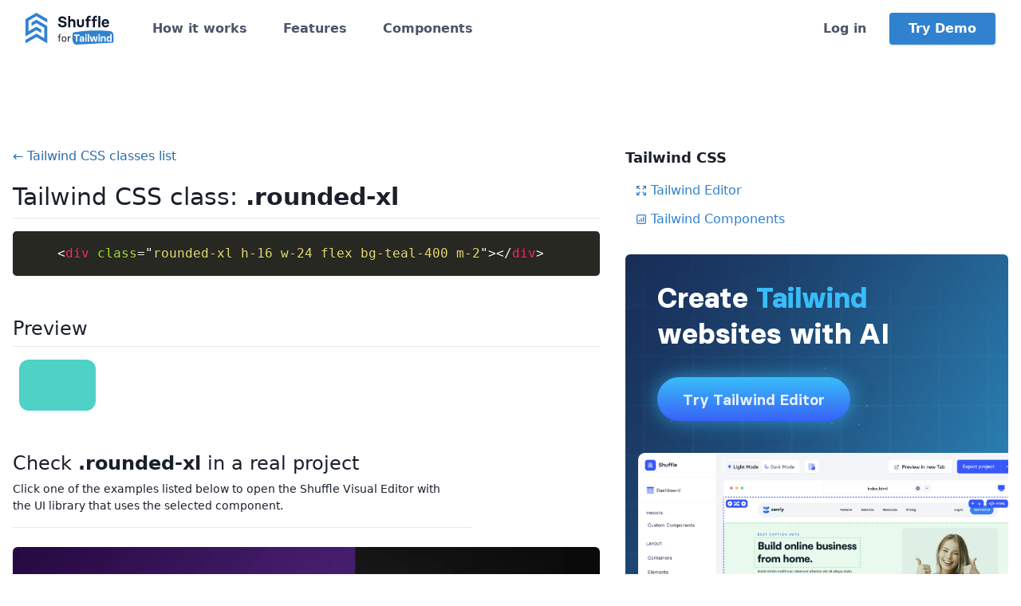

--- FILE ---
content_type: text/html; charset=UTF-8
request_url: https://tailwind.build/classes/borders/rounded-xl
body_size: 6852
content:
<!DOCTYPE html>
<html lang="en-US">
<head>
    <meta charset="UTF-8">
    <meta name="viewport" content="width=device-width, initial-scale=1.0, minimum-scale=1.0">
    <meta name="facebook-domain-verification" content="tmryps7zuwwrttyz9yvvja4rybcmom">
    <title>.rounded-xl - Tailwind CSS class</title>
    <meta name="description" content="Tailwind CSS class .rounded-xl with source code and live preview. You can copy our examples and paste them into your project!">

    <meta property="og:type" content="product"/>
    <meta property="og:title" content="Tailwind Builder"/>
    <meta property="og:description" content="Create beautiful Tailwind templates in minutes">
    <meta property="og:image" content="https://tailwind.build/static/img/1200-tailwind.webp">
    <meta property="og:url" content="https://tailwind.build/"/>

    <meta name="twitter:card" content="summary_large_image">
    <meta name="twitter:title" content="Tailwind Builder">
    <meta name="twitter:description" content="Create beautiful Tailwind templates in minutes">
    <meta name="twitter:image:src" content="https://tailwind.build/static/img/1200-tailwind.webp">

    <link rel="prefetch" href="https://shuffle.dev">
    <link rel="icon" type="image/png" sizes="16x16" href="/favicon-tailwind.png">
    
            <link rel="stylesheet" href="/static/build/css/tailwind.bffded44.css">
        <link rel="stylesheet" href="/vendor/tailwind/tailwind.min.css?v=dag">
        <link rel="stylesheet" href="/vendor/icons/css/fontello.css?v=dag3">
        <link rel="stylesheet" href="/css/switch-modal-styles.css">
        <link rel="stylesheet" href="/css/fonts/font.css">
    
        <link rel="stylesheet" href="/vendor/prism/prism.css?v=2">

    <script async src="https://www.googletagmanager.com/gtag/js?id=UA-125842727-6"></script>
    <script>
        window.dataLayer = window.dataLayer || [];

        function gtag() {
            dataLayer.push(arguments);
        }

        gtag('js', new Date());
        gtag('config', 'UA-125842727-6');
    </script>

            <!-- Facebook Pixel Code -->
        <script>
            !function (f, b, e, v, n, t, s) {
                if (f.fbq) return;
                n = f.fbq = function () {
                    n.callMethod ?
                        n.callMethod.apply(n, arguments) : n.queue.push(arguments)
                };
                if (!f._fbq) f._fbq = n;
                n.push = n;
                n.loaded = !0;
                n.version = '2.0';
                n.queue = [];
                t = b.createElement(e);
                t.async = !0;
                t.src = v;
                s = b.getElementsByTagName(e)[0];
                s.parentNode.insertBefore(t, s)
            }(window, document, 'script',
                'https://connect.facebook.net/en_US/fbevents.js');
            fbq('init', '439629507145371');
            fbq('track', 'PageView');
        </script>
        <!-- End Facebook Pixel Code -->
    </head>

<body class="antialiased text-gray-900 landing">
<div class="relative">
    

<nav class="tailwind-menu z-50 sticky top-0 w-full p-4 bg-white shadow lg:shadow-none">
    <div class="flex flex-wrap items-center justify-between container mx-auto px-4">
        <div class="flex flex-shrink-0 mr-12">
            <a href="/">
                <img src="/static/img/shuffle-frameworks/shuffle-for-tailwind-color.svg" style="height: 40px" height="40" alt="Shuffle for Tailwind CSS">
            </a>
        </div>
                <div class="block lg:hidden">
            <button class="tailwind-burger flex items-center px-3 py-2 border rounded text-blue-700 border-blue-700"><svg class="fill-current h-3 w-3" viewBox="0 0 20 20" xmlns="http://www.w3.org/2000/svg"><title>Menu</title><path d="M0 3h20v2H0V3zm0 6h20v2H0V9zm0 6h20v2H0v-2z"/></svg></button>
        </div>
        <div class="submenu w-full hidden flex-grow lg:flex lg:items-center lg:w-auto">
            <div class="lg:mr-auto">
                <a class="block lg:inline-block mt-4 lg:mt-0 mr-10 text-gray-700 hover:text-blue-700 font-semibold" href="/#how-it-works" data-section="how-it-works">How it works</a>
                <a class="block lg:inline-block mt-4 lg:mt-0 mr-10 text-gray-700 hover:text-blue-700 font-semibold" href="/#features" data-section="features">Features</a>
                <a class="block lg:inline-block mt-4 lg:mt-0 mr-10 text-gray-700 hover:text-blue-700 font-semibold" href="https://shuffle.dev/components/tailwind">Components</a>
            </div>
            <div>
                                <a href="https://shuffle.dev/login?redirect=tailwind-builder" class="block lg:inline mt-4 lg:mt-0 text-gray-700 hover:text-blue-700 font-semibold">Log in</a>
                <a href="https://shuffle.dev/new?editor=tailwind" class="inline-block py-3 px-6 mt-4 lg:mt-0 lg:ml-6 leading-none text-white font-semibold bg-blue-600 hover:bg-blue-700 rounded shadow">Try Demo</a>
                            </div>
        </div>
            </div>
</nav>

<div class="container mx-auto px-4 pt-24">
    <div class="flex flex-wrap -mx-4">
        <div class="w-full lg:w-3/5 py-4 px-4 mb-4 lg:mb-0">
            <a href="/classes" class="text-blue-700 hover:underline">&larr; Tailwind CSS classes list</a>

            <h1 class="text-3xl my-4 pb-1 border-b">Tailwind CSS class: <strong>.rounded-xl</strong></h1>
            <p></p>

            <div class="mb-12" id="prism">
                <div class="content">
                    <pre><code class="language-html">    &lt;div class=&quot;rounded-xl h-16 w-24 flex bg-teal-400 m-2&quot;&gt;&lt;/div&gt;</code></pre>
                </div>
            </div>

            <div class="mb-12">
                <h2 class="text-2xl mb-4 pb-1 border-b">Preview</h2>
                <div>
                        <div class="rounded-xl h-16 w-24 flex bg-teal-400 m-2"></div>
                </div>
            </div>

                        <h2 class="text-2xl mb-1">Check <strong>.rounded-xl</strong> in a real project</h2>
            <p class="text-sm mb-6 pb-4 border-b max-w-xl">Click one of the examples listed below to open the Shuffle Visual Editor with the&nbsp;UI&nbsp;library that uses the selected component.</p>
            <div class="mb-5">
                                <div class="mb-6">
                    <a href="https://shuffle.dev/project/new-project-inited?library=tailwind-darkpro/1.0.1&amp;cid%5B%5D=fed93509_01_awz&amp;components=1" target="_blank" rel="noopener" class="check-real-example">
                        <img src="https://static.shuffle.dev/components/preview/b4091788-05c4-4ea2-9da5-ff618950da9f/sign-in/01_awz.webp" alt="" class="rounded-md shadow-sm">
                        <div class="real-example-overlay">
                            <span class="real-example-button">
                                <svg width="16" height="16" viewBox="0 0 16 16" fill="none" xmlns="http://www.w3.org/2000/svg">
                                    <g opacity="0.4">
                                    <path d="M1.66563 5.90675L7.66563 9.37342C7.76698 9.43193 7.88194 9.46273 7.99896 9.46273C8.11599 9.46273 8.23095 9.43193 8.3323 9.37342L14.3323 5.90675C14.4331 5.84858 14.5168 5.76506 14.5753 5.66447C14.6338 5.56389 14.6649 5.44976 14.6656 5.33342C14.6661 5.21594 14.6355 5.10043 14.577 4.99858C14.5184 4.89673 14.434 4.81215 14.3323 4.75342L8.3323 1.29342C8.23095 1.23491 8.11599 1.2041 7.99896 1.2041C7.88194 1.2041 7.76698 1.23491 7.66563 1.29342L1.66563 4.75342C1.56389 4.81215 1.47948 4.89673 1.42095 4.99858C1.36241 5.10043 1.33183 5.21594 1.3323 5.33342C1.333 5.44976 1.36414 5.56389 1.42261 5.66447C1.48109 5.76506 1.56487 5.84858 1.66563 5.90675ZM7.99896 2.66675L12.6656 5.33342L7.99896 8.00008L3.3323 5.33342L7.99896 2.66675ZM13.6656 7.44675L7.99896 10.6668L2.3323 7.42008C2.25621 7.376 2.17215 7.34741 2.08496 7.33596C1.99778 7.3245 1.90919 7.33041 1.82429 7.35334C1.7394 7.37626 1.65988 7.41576 1.59032 7.46955C1.52075 7.52334 1.46252 7.59036 1.41896 7.66675C1.33205 7.81983 1.3092 8.00107 1.35541 8.17093C1.40163 8.34078 1.51314 8.48547 1.66563 8.57342L7.66563 12.0401C7.76698 12.0986 7.88194 12.1294 7.99896 12.1294C8.11599 12.1294 8.23095 12.0986 8.3323 12.0401L14.3323 8.57342C14.4848 8.48547 14.5963 8.34078 14.6425 8.17093C14.6887 8.00107 14.6659 7.81983 14.579 7.66675C14.5354 7.59036 14.4772 7.52334 14.4076 7.46955C14.338 7.41576 14.2585 7.37626 14.1736 7.35334C14.0887 7.33041 14.0001 7.3245 13.913 7.33596C13.8258 7.34741 13.7417 7.376 13.6656 7.42008V7.44675ZM13.6656 10.1134L7.99896 13.3334L2.3323 10.0868C2.25621 10.0427 2.17215 10.0141 2.08496 10.0026C1.99778 9.99117 1.90919 9.99708 1.82429 10.02C1.7394 10.0429 1.65988 10.0824 1.59032 10.1362C1.52075 10.19 1.46252 10.257 1.41896 10.3334C1.33205 10.4865 1.3092 10.6677 1.35541 10.8376C1.40163 11.0075 1.51314 11.1521 1.66563 11.2401L7.66563 14.7068C7.76698 14.7653 7.88194 14.7961 7.99896 14.7961C8.11599 14.7961 8.23095 14.7653 8.3323 14.7068L14.3323 11.2401C14.4848 11.1521 14.5963 11.0075 14.6425 10.8376C14.6887 10.6677 14.6659 10.4865 14.579 10.3334C14.5354 10.257 14.4772 10.19 14.4076 10.1362C14.338 10.0824 14.2585 10.0429 14.1736 10.02C14.0887 9.99708 14.0001 9.99117 13.913 10.0026C13.8258 10.0141 13.7417 10.0427 13.6656 10.0868V10.1134Z" fill="#98A1B7"/>
                                    </g>
                                </svg>
                                Open in Visual Editor →
                            </span>
                        </div>
                    </a>
                </div>
                            </div>
            

            
                        <h2 class="text-2xl mb-4 pb-1 border-b">More in Tailwind CSS Borders</h2>
            <div>
                <ul>
                                                        <li class="mb-2"><a class="text-blue-600 hover:underline" href="/classes/borders/border-solid">.border-solid</a></li>
                                                                            <li class="mb-2"><a class="text-blue-600 hover:underline" href="/classes/borders/border-dashed">.border-dashed</a></li>
                                                                            <li class="mb-2"><a class="text-blue-600 hover:underline" href="/classes/borders/border-dotted">.border-dotted</a></li>
                                                                            <li class="mb-2"><a class="text-blue-600 hover:underline" href="/classes/borders/border-double">.border-double</a></li>
                                                                            <li class="mb-2"><a class="text-blue-600 hover:underline" href="/classes/borders/border-none">.border-none</a></li>
                                                                            <li class="mb-2"><a class="text-blue-600 hover:underline" href="/classes/borders/border">.border</a></li>
                                                                            <li class="mb-2"><a class="text-blue-600 hover:underline" href="/classes/borders/border-0">.border-0</a></li>
                                                                            <li class="mb-2"><a class="text-blue-600 hover:underline" href="/classes/borders/border-2">.border-2</a></li>
                                                                            <li class="mb-2"><a class="text-blue-600 hover:underline" href="/classes/borders/border-4">.border-4</a></li>
                                                                            <li class="mb-2"><a class="text-blue-600 hover:underline" href="/classes/borders/border-8">.border-8</a></li>
                                                                            <li class="mb-2"><a class="text-blue-600 hover:underline" href="/classes/borders/border-*-%23+%25_F+.border-t-2">.border-*-# / .border-t-2</a></li>
                                                                            <li class="mb-2"><a class="text-blue-600 hover:underline" href="/classes/borders/border-opacity-25+%25_F+border-*-%23">.border-opacity-25 / border-*-#</a></li>
                                                                            <li class="mb-2"><a class="text-blue-600 hover:underline" href="/classes/borders/divide-x">.divide-x</a></li>
                                                                            <li class="mb-2"><a class="text-blue-600 hover:underline" href="/classes/borders/divide-x-0">.divide-x-0</a></li>
                                                                            <li class="mb-2"><a class="text-blue-600 hover:underline" href="/classes/borders/divide-x-2">.divide-x-2</a></li>
                                                                            <li class="mb-2"><a class="text-blue-600 hover:underline" href="/classes/borders/divide-x-4">.divide-x-4</a></li>
                                                                            <li class="mb-2"><a class="text-blue-600 hover:underline" href="/classes/borders/divide-x-8">.divide-x-8</a></li>
                                                                            <li class="mb-2"><a class="text-blue-600 hover:underline" href="/classes/borders/divide-y">.divide-y</a></li>
                                                                            <li class="mb-2"><a class="text-blue-600 hover:underline" href="/classes/borders/divide-y-0">.divide-y-0</a></li>
                                                                            <li class="mb-2"><a class="text-blue-600 hover:underline" href="/classes/borders/divide-y-2">.divide-y-2</a></li>
                                                                            <li class="mb-2"><a class="text-blue-600 hover:underline" href="/classes/borders/divide-y-4">.divide-y-4</a></li>
                                                                            <li class="mb-2"><a class="text-blue-600 hover:underline" href="/classes/borders/divide-y-8">.divide-y-8</a></li>
                                                                            <li class="mb-2"><a class="text-blue-600 hover:underline" href="/classes/borders/divide-gray-100+%25_F+.divide-*-%23">.divide-gray-100 / .divide-*-#</a></li>
                                                                            <li class="mb-2"><a class="text-blue-600 hover:underline" href="/classes/borders/divide-x-reverse+%25_F+.divide-*-reverse">.divide-x-reverse / .divide-*-reverse</a></li>
                                                                            <li class="mb-2"><a class="text-blue-600 hover:underline" href="/classes/borders/divide-opacity-25+%25_F+.divide-opacity-*">.divide-opacity-25 / .divide-opacity-*</a></li>
                                                                            <li class="mb-2"><a class="text-blue-600 hover:underline" href="/classes/borders/border-collapse">.border-collapse</a></li>
                                                                            <li class="mb-2"><a class="text-blue-600 hover:underline" href="/classes/borders/border-separate">.border-separate</a></li>
                                                                            <li class="mb-2"><a class="text-blue-600 hover:underline" href="/classes/borders/rounded+%25_F+.rounded-*">.rounded / .rounded-*</a></li>
                                                                            <li class="mb-2"><a class="text-blue-600 hover:underline" href="/classes/borders/border-b">.border-b</a></li>
                                                                            <li class="mb-2"><a class="text-blue-600 hover:underline" href="/classes/borders/border-b-0">.border-b-0</a></li>
                                                                            <li class="mb-2"><a class="text-blue-600 hover:underline" href="/classes/borders/border-blue-50">.border-blue-50</a></li>
                                                                            <li class="mb-2"><a class="text-blue-600 hover:underline" href="/classes/borders/border-gray-50">.border-gray-50</a></li>
                                                                            <li class="mb-2"><a class="text-blue-600 hover:underline" href="/classes/borders/border-green-50">.border-green-50</a></li>
                                                                            <li class="mb-2"><a class="text-blue-600 hover:underline" href="/classes/borders/border-indigo-50">.border-indigo-50</a></li>
                                                                            <li class="mb-2"><a class="text-blue-600 hover:underline" href="/classes/borders/border-l">.border-l</a></li>
                                                                            <li class="mb-2"><a class="text-blue-600 hover:underline" href="/classes/borders/border-l-0">.border-l-0</a></li>
                                                                            <li class="mb-2"><a class="text-blue-600 hover:underline" href="/classes/borders/border-opacity-0">.border-opacity-0</a></li>
                                                                            <li class="mb-2"><a class="text-blue-600 hover:underline" href="/classes/borders/border-pink-50">.border-pink-50</a></li>
                                                                            <li class="mb-2"><a class="text-blue-600 hover:underline" href="/classes/borders/border-purple-50">.border-purple-50</a></li>
                                                                            <li class="mb-2"><a class="text-blue-600 hover:underline" href="/classes/borders/border-r">.border-r</a></li>
                                                                            <li class="mb-2"><a class="text-blue-600 hover:underline" href="/classes/borders/border-r-0">.border-r-0</a></li>
                                                                            <li class="mb-2"><a class="text-blue-600 hover:underline" href="/classes/borders/border-red-50">.border-red-50</a></li>
                                                                            <li class="mb-2"><a class="text-blue-600 hover:underline" href="/classes/borders/border-t">.border-t</a></li>
                                                                            <li class="mb-2"><a class="text-blue-600 hover:underline" href="/classes/borders/border-t-0">.border-t-0</a></li>
                                                                            <li class="mb-2"><a class="text-blue-600 hover:underline" href="/classes/borders/border-yellow-50">.border-yellow-50</a></li>
                                                                            <li class="mb-2"><a class="text-blue-600 hover:underline" href="/classes/borders/rounded-2xl">.rounded-2xl</a></li>
                                                                            <li class="mb-2"><a class="text-blue-600 hover:underline" href="/classes/borders/rounded-3xl">.rounded-3xl</a></li>
                                                                            <li class="mb-2"><a class="text-blue-600 hover:underline" href="/classes/borders/rounded-b-2xl">.rounded-b-2xl</a></li>
                                                                            <li class="mb-2"><a class="text-blue-600 hover:underline" href="/classes/borders/rounded-b-3xl">.rounded-b-3xl</a></li>
                                                                            <li class="mb-2"><a class="text-blue-600 hover:underline" href="/classes/borders/rounded-b-xl">.rounded-b-xl</a></li>
                                                                            <li class="mb-2"><a class="text-blue-600 hover:underline" href="/classes/borders/rounded-bl-2xl">.rounded-bl-2xl</a></li>
                                                                            <li class="mb-2"><a class="text-blue-600 hover:underline" href="/classes/borders/rounded-bl-3xl">.rounded-bl-3xl</a></li>
                                                                            <li class="mb-2"><a class="text-blue-600 hover:underline" href="/classes/borders/rounded-bl-xl">.rounded-bl-xl</a></li>
                                                                            <li class="mb-2"><a class="text-blue-600 hover:underline" href="/classes/borders/rounded-br-2xl">.rounded-br-2xl</a></li>
                                                                            <li class="mb-2"><a class="text-blue-600 hover:underline" href="/classes/borders/rounded-br-3xl">.rounded-br-3xl</a></li>
                                                                            <li class="mb-2"><a class="text-blue-600 hover:underline" href="/classes/borders/rounded-br-xl">.rounded-br-xl</a></li>
                                                                            <li class="mb-2"><a class="text-blue-600 hover:underline" href="/classes/borders/rounded-l-2xl">.rounded-l-2xl</a></li>
                                                                            <li class="mb-2"><a class="text-blue-600 hover:underline" href="/classes/borders/rounded-l-xl">.rounded-l-xl</a></li>
                                                                            <li class="mb-2"><a class="text-blue-600 hover:underline" href="/classes/borders/rounded-r-2xl">.rounded-r-2xl</a></li>
                                                                            <li class="mb-2"><a class="text-blue-600 hover:underline" href="/classes/borders/rounded-r-3xl">.rounded-r-3xl</a></li>
                                                                            <li class="mb-2"><a class="text-blue-600 hover:underline" href="/classes/borders/rounded-r-xl">.rounded-r-xl</a></li>
                                                                            <li class="mb-2"><a class="text-blue-600 hover:underline" href="/classes/borders/rounded-t-2xl">.rounded-t-2xl</a></li>
                                                                            <li class="mb-2"><a class="text-blue-600 hover:underline" href="/classes/borders/rounded-t-3xl">.rounded-t-3xl</a></li>
                                                                            <li class="mb-2"><a class="text-blue-600 hover:underline" href="/classes/borders/rounded-t-xl">.rounded-t-xl</a></li>
                                                                            <li class="mb-2"><a class="text-blue-600 hover:underline" href="/classes/borders/rounded-tl-2xl">.rounded-tl-2xl</a></li>
                                                                            <li class="mb-2"><a class="text-blue-600 hover:underline" href="/classes/borders/rounded-tl-3xl">.rounded-tl-3xl</a></li>
                                                                            <li class="mb-2"><a class="text-blue-600 hover:underline" href="/classes/borders/rounded-tl-xl">.rounded-tl-xl</a></li>
                                                                            <li class="mb-2"><a class="text-blue-600 hover:underline" href="/classes/borders/rounded-tr-2xl">.rounded-tr-2xl</a></li>
                                                                            <li class="mb-2"><a class="text-blue-600 hover:underline" href="/classes/borders/rounded-tr-3xl">.rounded-tr-3xl</a></li>
                                                                            <li class="mb-2"><a class="text-blue-600 hover:underline" href="/classes/borders/rounded-tr-xl">.rounded-tr-xl</a></li>
                                                                                        </ul>
            </div>
            
        </div>

        <div class="hidden lg:block lg:w-2/5 py-4 px-4">
            <h5 class="text-lg font-bold mb-4">Tailwind CSS</h5>
            <ul class="list-none ml-3 mb-8">
                <li class="mb-3">
                    <a class="flex items-center text-blue-600 hover:underline" href="https://shuffle.dev/tailwind?utm_source=tailwind&utm_medium=class-item" rel="noopener">
                        <svg class="mr-1" height="16" width="16" fill="none" stroke="currentColor" viewBox="0 0 24 24" xmlns="http://www.w3.org/2000/svg"><path stroke-linecap="round" stroke-linejoin="round" stroke-width="2" d="M4 8V4m0 0h4M4 4l5 5m11-1V4m0 0h-4m4 0l-5 5M4 16v4m0 0h4m-4 0l5-5m11 5l-5-5m5 5v-4m0 4h-4"></path></svg>
                        Tailwind Editor
                    </a>
                </li>
                <li class="mb-3">
                    <a class="flex items-center text-blue-600 hover:underline" href="https://shuffle.dev/components/tailwind?utm_source=tailwind&utm_medium=class-item" rel="noopener">
                        <svg class="mr-1" height="16" width="16" fill="none" stroke="currentColor" viewBox="0 0 24 24" xmlns="http://www.w3.org/2000/svg"><path stroke-linecap="round" stroke-linejoin="round" stroke-width="2" d="M16 8v8m-4-5v5m-4-2v2m-2 4h12a2 2 0 002-2V6a2 2 0 00-2-2H6a2 2 0 00-2 2v12a2 2 0 002 2z"></path></svg>
                        Tailwind Components
                    </a>
                </li>
            </ul>
            <div class="mb-8">
                <iframe id="shuffle-promo" src="https://shuffle.dev/frameworks/tailwindcss/index.html" width="100%" height="500" class="w-full rounded-md overflow-hidden" frameborder="0" scrolling="no"></iframe>
            </div>
            <div>
                <iframe src="https://shuffle.dev/iframe/composer-ai?library=tailwind-darkpro/1.0.1" width="100%" height="360" frameBorder="0"></iframe>
            </div>
        </div>
    </div>
</div>

<div class="container mx-auto">
    <footer class="flex flex-wrap flex-col items-center px-4 py-6 text-sm text-gray-700 border-t">
        <div class="text-center">&copy; 2025  <a href="https://shuffle.dev" class="text-gray-700 hover:underline" title="An online editor for busy developers" target="_blank">Shuffle</a></div>
        <div class="mx-auto mb-3 text-center">
            <a href="/tailwind/static/files/terms-of-use.pdf" target="_blank" class="inline-block mt-4 mx-3 text-blue-700 hover:underline">Terms</a>
            <a href="/tailwind/static/files/privacy-policy.pdf" target="_blank" class="inline-block mt-4 mx-3 text-blue-700 hover:underline">Privacy Policy</a>
            <a href="https://shuffle.dev/components/tailwind" class="inline-block mt-4 mx-3 text-blue-700 hover:underline">Tailwind Components</a>
            <a href="https://shuffle.dev/tailwind/templates" class="inline-block mt-4 mx-3 text-blue-700 hover:underline">Templates</a>
            <a href="/classes" class="inline-block mt-4 mx-3 text-blue-700 hover:underline">Tailwind CSS</a>
            <a href="https://shuffle.dev/inspirations" class="inline-block mt-4 mx-3 text-blue-700 hover:underline" rel="noopener">Design Inspirations</a>
            <a href="https://shuffle.dev/nextjs" class="inline-block mt-4 mx-3 text-blue-700 hover:underline" rel="noopener">Next.js Editor</a>
        </div>
        <p class="w-full mt-2 mb-2 text-center text-gray-700">Tailwind Builder is a product of <a href="https://shuffle.dev">Shuffle</a> and is not affiliated with Tailwind CSS or Tailwind Labs.</p>
        <p class="w-full mt-2 mb-2 text-center"><a href="https://shuffle.dev/tailwind" class="text-blue-600 hover:underline">Switch to the Tailwind Editor by Shuffle<sup> <i class="icon-link-ext"></i></sup></a></p>
    </footer>
</div>

</div>

    <script src="/vendor/bundle.js?v1"></script>
    
<script>var SHOW_NEWSLETTER = false;</script>
<script src="/vendor/prism/prism.js?v=2"></script>
<script src="/static/build/runtime.ee261d9a.js" defer></script><script src="/static/build/shared.5f2f2bdb.js" defer></script><script src="/static/build/js/landing.f36f498e.js" defer></script>
<script src="/components/js/264f_components-previews.js?v=cak2"></script>
<script>
 $('[data-toggle="tooltip"]').tooltip();
 $('[data-toggle="popover"]').popover();
</script>

    <script src="https://js.stripe.com/v3/"></script>
    <script>
        var stripe_publishable_key = 'pk_live_6Hm65VjiTzGXnnoyU9jddNmf';
    </script>

<script defer src="https://static.cloudflareinsights.com/beacon.min.js/vcd15cbe7772f49c399c6a5babf22c1241717689176015" integrity="sha512-ZpsOmlRQV6y907TI0dKBHq9Md29nnaEIPlkf84rnaERnq6zvWvPUqr2ft8M1aS28oN72PdrCzSjY4U6VaAw1EQ==" data-cf-beacon='{"version":"2024.11.0","token":"4b662ebcb42e4a84b14eb4c1bfca03e0","r":1,"server_timing":{"name":{"cfCacheStatus":true,"cfEdge":true,"cfExtPri":true,"cfL4":true,"cfOrigin":true,"cfSpeedBrain":true},"location_startswith":null}}' crossorigin="anonymous"></script>
</body>
</html>


--- FILE ---
content_type: text/html
request_url: https://shuffle.dev/frameworks/tailwindcss/index.html
body_size: 585
content:
<!DOCTYPE html>
<html lang="en"><head>
    <meta charset="UTF-8">
    <meta name=”robots” content=”noindex”>
    <meta name="viewport" content="width=device-width, initial-scale=1.0">
    <link href="css/style.css?v=3" rel="stylesheet" type="text/css" />
    <link href="/vendor/shuffle/fonts/font.css?v=da25" rel="stylesheet">
    <title></title>
</head>

<body>
    <div class="banner-container">
        <img class="background-image-tailwind" src="images/bg-tailwind-banner.png" alt="">
        <div class="banner-content">
            <div class="banner-left-side">
                <h2 class="banner-header">
                    <span>Create</span>
                    <span class="banner-tailwind-name">Tailwind</span>
                    <span>websites with AI</span>
                </h2>
                <p class="banner-text">Shuffle gives you 13,000+ beautiful UI components and advanced AI features to get you started.</p>
                <div class="shuffle-banner-magic">
                    <div class="shuffle-content-magic">
                        <div class="sparkle-button">
                            <img class="dots-button" src="images/sparkle-dots.svg" alt="">
                            <a href="https://shuffle.dev/editor?utm_source=tailwind&utm_medium=banner&utm_id=classes" target="_blank" class="shuffle-button-magic">
                                <div class="bg-magic1"></div>
                                <span class="spark"></span>
                                <div class="backdrop"></div>
                                <span class="text">Try Tailwind Editor</span>
                            </a>
                        </div>
                    </div>
                </div>
            </div>
        </div>
        <div class="banner-image-right">
            <img class="banner-image" src="images/working-on-component.png" alt="">
        </div>
    </div>
</body>
</html>


--- FILE ---
content_type: text/html; charset=UTF-8
request_url: https://shuffle.dev/iframe/composer-ai?library=tailwind-darkpro/1.0.1
body_size: 3298
content:
<!DOCTYPE html>
<html lang="en-US" class="">
<head>
    <meta charset="UTF-8">
    <meta name="robots" content="noindex">
    <meta name="viewport" content="width=device-width, initial-scale=1.0, minimum-scale=1.0">
    <meta name="facebook-domain-verification" content="auc6fsccvnfhgbtskwecfht6o6njun">
    <title>What do you want to build with Shuffle?</title>
    <meta name="description" content="Generate the website's structure in a few shuffles and finish it in a visual editor.">
    <meta property="og:type" content="product"/>
    <meta property="og:title" content="Start a new project with one million layouts"/>
    <meta property="og:description" content="Generate the website's structure in a few shuffles and finish it in a visual editor.">
    <meta property="og:image" content="https://shuffle.dev/static/img/randomizer-open-graph.png">
    <meta property="og:url" content="https://shuffle.dev/setup"/>
    <meta name="twitter:card" content="summary_large_image">
    <meta name="twitter:title" content="Start a new project with one million layouts">
    <meta name="twitter:description" content="Generate the website's structure in a few shuffles and finish it in a visual editor.">
    <meta name="twitter:image:src" content="https://shuffle.dev/static/img/randomizer-open-graph.png">
    <link rel="apple-touch-icon" sizes="180x180" href="/vendor/shuffle/favicon/apple-touch-icon.png">
    <link rel="icon" type="image/png" sizes="32x32" href="/vendor/shuffle/favicon/favicon-32x32.png">
    <link rel="icon" type="image/png" sizes="16x16" href="/vendor/shuffle/favicon/favicon-16x16.png">
    <link rel="stylesheet" href="/vendor/shuffle/fonts/font.css?v=da26">
    <link rel="stylesheet" href="/static/build/css/tailwindcss.002a0489.css">
    <link rel="stylesheet" href="/static/build/css/shuffle-dev.008c1ee0.css">

    <script type="text/javascript">
        if (top === window) {
            top.location.href = '/';
        }
    </script>
</head>
<body class="antialiased text-body font-body classic-navbar overflow-hidden">
    <div class="bg-norepeat bg-center rounded pt-4 pb-6 px-6" style="background-image: url('https://shuffle.dev/vendor/shuffle/img/components/header.webp');">
        <form method="post" action="/ai/new-project" target="_blank" class="landing-ai-generation" autocomplete="off">
            <h4 class="text-2xl font-bold text-white mb-1">Describe the website you are&nbsp;building</h4>
            <p class="text-secondary font-medium text-base text-white mb-3">
                <span class="font-medium">Example queries:
                    <a href="#" class="text-sm font-normal underline hover:no-underline" data-prompt="Create a landing page about the Axiom Mission 4 (cosmos expedition). In the hero section, put captivating animated stars that use modern design principles to create visual impact.">Landing page</a>,
                    <a href="#" class="text-sm font-normal underline hover:no-underline" data-prompt="Create a monthly calendar view where I can add and view events. Save events in local storage.">Events Calendar</a>,
                    <a href="#" class="text-sm font-normal underline hover:no-underline" data-prompt="Create a simple daily task tracker with add, complete, and delete functionality using local storage.">Task Tracker</a>
                </span>
            </p>
            <div class="relative">
                <input type="hidden" class="form-library" name="library" value="tailwind-darkpro/1.0.1">
                <div class="border-blue-padding">
                    <textarea id="landing-ai-message" class="landing-ai-message w-full placeholder-blueGray-400 border border-transparent rounded pt-3 pb-24 pr-3 pl-3 focus:outline-none font-medium" rows="3" data-gramm="false" name="message" placeholder="Describe your website idea in a few words — like &quot;a portfolio for a designer&quot;"></textarea>
                </div>
                <div class="w-auto absolute bottom-0 right-0 left-0 ml-4 mr-4 mb-4">
                    <div class="border-blue-padding">
                        <button class="generate-ai-propositions btn-publish-border flex justify-center items-center w-full" type="submit">
                            <svg xmlns="http://www.w3.org/2000/svg" width="16" height="16" fill="currentColor" class="bi bi-stars mr-2" viewBox="0 0 16 16">
                                <path d="M7.657 6.247c.11-.33.576-.33.686 0l.645 1.937a2.89 2.89 0 0 0 1.829 1.828l1.936.645c.33.11.33.576 0 .686l-1.937.645a2.89 2.89 0 0 0-1.828 1.829l-.645 1.936a.361.361 0 0 1-.686 0l-.645-1.937a2.89 2.89 0 0 0-1.828-1.828l-1.937-.645a.361.361 0 0 1 0-.686l1.937-.645a2.89 2.89 0 0 0 1.828-1.828zM3.794 1.148a.217.217 0 0 1 .412 0l.387 1.162c.173.518.579.924 1.097 1.097l1.162.387a.217.217 0 0 1 0 .412l-1.162.387A1.73 1.73 0 0 0 4.593 5.69l-.387 1.162a.217.217 0 0 1-.412 0L3.407 5.69A1.73 1.73 0 0 0 2.31 4.593l-1.162-.387a.217.217 0 0 1 0-.412l1.162-.387A1.73 1.73 0 0 0 3.407 2.31zM10.863.099a.145.145 0 0 1 .274 0l.258.774c.115.346.386.617.732.732l.774.258a.145.145 0 0 1 0 .274l-.774.258a1.16 1.16 0 0 0-.732.732l-.258.774a.145.145 0 0 1-.274 0l-.258-.774a1.16 1.16 0 0 0-.732-.732L9.1 2.137a.145.145 0 0 1 0-.274l.774-.258c.346-.115.617-.386.732-.732z"/>
                            </svg>
                            <span class="block py-1 text-lg">Generate Website with AI</span></button>
                    </div>
                </div>
            </div>
            <p class="hidden landing-ai-error text-left text-red-500 font-medium text-sm mt-2"></p>
        </form>
    </div>

            <script src="https://code.jquery.com/jquery-3.6.0.min.js" integrity="sha256-/xUj+3OJU5yExlq6GSYGSHk7tPXikynS7ogEvDej/m4=" crossorigin="anonymous"></script>
        <script src="/static/build/runtime.ee261d9a.js" defer></script><script src="/static/build/shared.5f2f2bdb.js" defer></script><script src="/static/build/js/landing.f36f498e.js" defer></script>
    
    <script>
        const message = document.getElementById('landing-ai-message');
        document.querySelectorAll('[data-prompt]').forEach((prompt) => {
            prompt.addEventListener('click', (e) => {
                e.preventDefault();
                message.value = e.currentTarget.getAttribute('data-prompt');
            });
        });
    </script>
</body>
</html>


--- FILE ---
content_type: text/css
request_url: https://tailwind.build/vendor/icons/css/fontello.css?v=dag3
body_size: 1205
content:
@font-face {
  font-family: 'fontello';
  src: url('../font/fontello.eot?94985225');
  src: url('../font/fontello.eot?94985225#iefix') format('embedded-opentype'),
       url('../font/fontello.woff2?94985225') format('woff2'),
       url('../font/fontello.woff?94985225') format('woff'),
       url('../font/fontello.ttf?94985225') format('truetype'),
       url('../font/fontello.svg?94985225#fontello') format('svg');
  font-weight: normal;
  font-style: normal;
}
/* Chrome hack: SVG is rendered more smooth in Windozze. 100% magic, uncomment if you need it. */
/* Note, that will break hinting! In other OS-es font will be not as sharp as it could be */
/*
@media screen and (-webkit-min-device-pixel-ratio:0) {
  @font-face {
    font-family: 'fontello';
    src: url('../font/fontello.svg?94985225#fontello') format('svg');
  }
}
*/
[class^="icon-"]:before, [class*=" icon-"]:before {
  font-family: "fontello";
  font-style: normal;
  font-weight: normal;
  speak: never;

  display: inline-block;
  text-decoration: inherit;
  width: 1em;
  margin-right: .2em;
  text-align: center;
  /* opacity: .8; */

  /* For safety - reset parent styles, that can break glyph codes*/
  font-variant: normal;
  text-transform: none;

  /* fix buttons height, for twitter bootstrap */
  line-height: 1em;

  /* Animation center compensation - margins should be symmetric */
  /* remove if not needed */
  margin-left: .2em;

  /* you can be more comfortable with increased icons size */
  /* font-size: 120%; */

  /* Font smoothing. That was taken from TWBS */
  -webkit-font-smoothing: antialiased;
  -moz-osx-font-smoothing: grayscale;

  /* Uncomment for 3D effect */
  /* text-shadow: 1px 1px 1px rgba(127, 127, 127, 0.3); */
}

.icon-revert:before { content: '\e800'; } /* '' */
.icon-eye:before { content: '\e801'; } /* '' */
.icon-history:before { content: '\e802'; } /* '' */
.icon-down-dir:before { content: '\e803'; } /* '' */
.icon-pencil:before { content: '\e804'; } /* '' */
.icon-list-add:before { content: '\e805'; } /* '' */
.icon-cog:before { content: '\e806'; } /* '' */
.icon-shuffle:before { content: '\e807'; } /* '' */
.icon-attention-circled:before { content: '\e808'; } /* '' */
.icon-doc:before { content: '\e809'; } /* '' */
.icon-link-1:before { content: '\e80a'; } /* '' */
.icon-power:before { content: '\e80b'; } /* '' */
.icon-resize-full:before { content: '\e80c'; } /* '' */
.icon-to-end:before { content: '\e80d'; } /* '' */
.icon-squares:before { content: '\e80e'; } /* '' */
.icon-font:before { content: '\e80f'; } /* '' */
.icon-ok:before { content: '\e810'; } /* '' */
.icon-heart-empty:before { content: '\e811'; } /* '' */
.icon-text-height:before { content: '\e812'; } /* '' */
.icon-picture:before { content: '\e813'; } /* '' */
.icon-video:before { content: '\e814'; } /* '' */
.icon-iphone-home:before { content: '\e815'; } /* '' */
.icon-divide-outline:before { content: '\e816'; } /* '' */
.icon-resize-vertical:before { content: '\e817'; } /* '' */
.icon-picture-1:before { content: '\e818'; } /* '' */
.icon-check:before { content: '\e819'; } /* '' */
.icon-doc-text:before { content: '\e81a'; } /* '' */
.icon-arrow-combo:before { content: '\e81b'; } /* '' */
.icon-progress-2:before { content: '\e81c'; } /* '' */
.icon-left-big:before { content: '\e81d'; } /* '' */
.icon-right-dir:before { content: '\e81e'; } /* '' */
.icon-bullhorn:before { content: '\e81f'; } /* '' */
.icon-search:before { content: '\e820'; } /* '' */
.icon-globe:before { content: '\e821'; } /* '' */
.icon-heart:before { content: '\e822'; } /* '' */
.icon-link:before { content: '\e823'; } /* '' */
.icon-connect:before { content: '\e83f'; } /* '' */
.icon-disconnect:before { content: '\e840'; } /* '' */
.icon-plus-circle:before { content: '\e841'; } /* '' */
.icon-download:before { content: '\f02e'; } /* '' */
.icon-link-ext:before { content: '\f08e'; } /* '' */
.icon-github-circled:before { content: '\f09b'; } /* '' */
.icon-left-circled:before { content: '\f0a8'; } /* '' */
.icon-right-circled:before { content: '\f0a9'; } /* '' */
.icon-docs:before { content: '\f0c5'; } /* '' */
.icon-menu:before { content: '\f0c9'; } /* '' */
.icon-money:before { content: '\f0d6'; } /* '' */
.icon-lightbulb:before { content: '\f0eb'; } /* '' */
.icon-desktop:before { content: '\f108'; } /* '' */
.icon-tablet:before { content: '\f10a'; } /* '' */
.icon-mobile:before { content: '\f10b'; } /* '' */
.icon-spinner:before { content: '\f110'; } /* '' */
.icon-code:before { content: '\f121'; } /* '' */
.icon-unlink:before { content: '\f127'; } /* '' */
.icon-level-down:before { content: '\f149'; } /* '' */
.icon-down:before { content: '\f175'; } /* '' */
.icon-up:before { content: '\f176'; } /* '' */
.icon-dot-circled:before { content: '\f192'; } /* '' */
.icon-file-code:before { content: '\f1c9'; } /* '' */
.icon-header:before { content: '\f1dc'; } /* '' */
.icon-paragraph:before { content: '\f1dd'; } /* '' */
.icon-trash:before { content: '\f1f8'; } /* '' */
.icon-brush:before { content: '\f1fc'; } /* '' */
.icon-heartbeat:before { content: '\f21e'; } /* '' */
.icon-wpforms:before { content: '\f298'; } /* '' */
.icon-address-card-o:before { content: '\f2bc'; } /* '' */
.icon-user-o:before { content: '\f2c0'; } /* '' */
.icon-id-badge:before { content: '\f2c1'; } /* '' */


--- FILE ---
content_type: text/css
request_url: https://tailwind.build/css/switch-modal-styles.css
body_size: 349
content:
.register-modal-overlay {
    position: absolute;
    top: 0;
    left: 0;
    width: 100%;
    height: 100%;
    background: rgba(247, 250, 252, 0.8);
    backdrop-filter: blur(3px);
    display: flex;
    align-items: center;
    justify-content: center;
    padding: 16px;
    z-index: 99;
}

.register-modal {
    font-family: 'Basier circle';
    padding-top: 56px;
    max-width: 809px;
    background: #F6FAFF;
    box-shadow: 0px 44px 94px rgba(22, 22, 37, 0.1);
    backdrop-filter: blur(20px);
    border-radius: 16px;
    border: 3px solid #ffffff;
}

.register-modal-container {
    padding: 0 16px;
}

.register-modal-subheader-wrapper {
    padding-left: 96px;
    padding-right: 96px;
    margin-bottom: 35px;
}

.register-modal-header {
    display: flex;
    align-items: center;
    justify-content: center;
    margin-bottom: 38px;
}

.register-modal-header__img {
    margin-right: 12px;
}

.register-modal-header__text {
    color: #0D172A;
    font-weight: 600;
    font-size: 33px;
    line-height: 40px;
    font-style: normal;
}

.register-modal-subheader {
    display: flex;
    flex-wrap: wrap;
    align-items: center;
}

.register-modal-subheader__line {
    height: 1px;
    background: #ECF1FF;
    flex: 1 1 0%;
}

.register-modal-subheader__text {
    font-weight: 600;
    font-size: 14px;
    line-height: 18px;
    color: #818CA8;
    padding-left: 16px;
    padding-right: 16px;
    text-transform: uppercase;
    text-align: center;
}

.register-modal-logo, .register-modal-editor {
    display: block;
    max-width: 80%;
    margin: 0 auto;
}

.register-modal-logo-wrapper {
    display: flex;
    justify-content: center;
    margin-bottom: 24px;
}

.register-modal-logo-link {
    margin-bottom: 24px;
    margin: 0 auto;
}

.register-modal-info-text {
    text-align: center;
    color: #818CA8;
    font-weight: 500;
    max-width: 650px;
    padding: 0 16px;
    margin: 0 auto 24px auto;
}

.register-modal-info-text strong {
    font-weight: 700;
    color: inherit;
}

.btn-shuffle-wrapper {
    display: flex;
    justify-content: center;
}

.btn-shuffle-wrapper {
    margin-bottom: 46px;
}

.btn-shuffle {
    display: inline-flex;
    align-items: center;
    background: #3758F9;
    box-shadow: 0px 6px 16px rgba(55, 88, 249, 0.4), 0px 1px 2px rgba(55, 88, 249, 0.25);
    border-radius: 999px;
    color: #fff !important;
    padding: 12px 20px;
    text-decoration: none;
    font-weight: 600;
    transition: all 0.5s ease;
}

.btn-shuffle:hover {
    background-color: rgba(29, 78, 216, 1);
    color: #fff !important;
    text-decoration: none;
}

.btn-shuffle__text {
    margin-right: 8px;
}


--- FILE ---
content_type: text/css
request_url: https://tailwind.build/css/fonts/font.css
body_size: -12
content:
@font-face {
    font-family: 'Basier circle';
    src: url('./basier-circle/basiercircle-bold-webfont.eot');
    src: url('./basier-circle/basiercircle-bold-webfont.eot?#iefix') format('embedded-opentype'),
         url('./basier-circle/basiercircle-bold-webfont.woff2') format('woff2'),
         url('./basier-circle/basiercircle-bold-webfont.woff') format('woff'),
         url('./basier-circle/basiercircle-bold-webfont.ttf') format('truetype');
    font-weight: 700;
    font-style: normal;
    font-display: swap;
}

@font-face {
    font-family: 'Basier circle';
    src: url('./basier-circle/basiercircle-semibold-webfont.eot');
    src: url('./basier-circle/basiercircle-semibold-webfont.eot?#iefix') format('embedded-opentype'),
         url('./basier-circle/basiercircle-semibold-webfont.woff2') format('woff2'),
         url('./basier-circle/basiercircle-semibold-webfont.woff') format('woff'),
         url('./basier-circle/basiercircle-semibold-webfont.ttf') format('truetype');
    font-weight: 600;
    font-style: normal;
    font-display: swap;
}

@font-face {
    font-family: 'Basier circle';
    src: url('./basier-circle/basiercircle-medium-webfont.eot');
    src: url('./basier-circle/basiercircle-medium-webfont.eot?#iefix') format('embedded-opentype'),
         url('./basier-circle/basiercircle-medium-webfont.woff2') format('woff2'),
         url('./basier-circle/basiercircle-medium-webfont.woff') format('woff'),
         url('./basier-circle/basiercircle-medium-webfont.ttf') format('truetype');
    font-weight: 500;
    font-style: normal;
    font-display: swap;
}

@font-face {
    font-family: 'Basier circle';
    src: url('./basier-circle/basiercircle-regular-webfont.eot');
    src: url('./basier-circle/basiercircle-regular-webfont.eot?#iefix') format('embedded-opentype'),
         url('./basier-circle/basiercircle-regular-webfont.woff2') format('woff2'),
         url('./basier-circle/basiercircle-regular-webfont.woff') format('woff'),
         url('./basier-circle/basiercircle-regular-webfont.ttf') format('truetype');
    font-weight: 400;
    font-style: normal;
    font-display: swap;
}

@font-face {
    font-family: 'Roboto Mono';
    src: url('./roboto-mono/RobotoMono-SemiBold.eot');
    src: url('./roboto-mono/RobotoMono-SemiBold.eot?#iefix') format('embedded-opentype'),
        url('./roboto-mono/RobotoMono-SemiBold.woff2') format('woff2'),
        url('./roboto-mono/RobotoMono-SemiBold.woff') format('woff'),
        url('./roboto-mono/RobotoMono-SemiBold.ttf') format('truetype');
    font-weight: 600;
    font-style: normal;
    font-display: swap;
}

@font-face {
    font-family: 'Roboto Mono';
    src: url('./roboto-mono/RobotoMono-Medium.eot');
    src: url('./roboto-mono/RobotoMono-Medium.eot?#iefix') format('embedded-opentype'),
        url('./roboto-mono/RobotoMono-Medium.woff2') format('woff2'),
        url('./roboto-mono/RobotoMono-Medium.woff') format('woff'),
        url('./roboto-mono/RobotoMono-Medium.ttf') format('truetype');
    font-weight: 500;
    font-style: normal;
    font-display: swap;
}


--- FILE ---
content_type: text/css
request_url: https://tailwind.build/static/build/css/tailwind.bffded44.css
body_size: 1593
content:
.editor-carousel{position:relative}.editor-carousel__overlay{position:relative;z-index:2}.editor-carousel__slider{position:absolute;width:77.33%;height:51.81%;top:22.7%;left:19.3%;z-index:1;overflow:hidden;background-color:#fff}.editor-carousel__container{height:100%;width:400%;display:-webkit-box;display:-ms-flexbox;display:flex;position:relative}.editor-carousel__slide{height:100%;width:25%}.editor-carousel__click{position:absolute;width:4.69%;height:8.36%;top:27.16%;left:24.32%;-webkit-transform:translate(-50%,-50%);transform:translate(-50%,-50%);z-index:2}.editor-carousel__click--circle{position:relative;left:50%;top:50%;-webkit-transform:translate(-50%,-50%);transform:translate(-50%,-50%);width:0;height:0;background-color:#01a3a4;border-radius:50%;opacity:1}#components-carousel{position:relative;overflow:hidden}#components-carousel #components-carousel__inner{display:-webkit-box;display:-ms-flexbox;display:flex;height:300px}#components-carousel #components-carousel__inner .components-carousel--container{display:-webkit-box;display:-ms-flexbox;display:flex;height:100%;padding:0 8%}#components-carousel #components-carousel__inner .components-carousel--container--img{width:100%;-webkit-box-pack:center;-ms-flex-pack:center;justify-content:center;-ms-flex-item-align:center;align-self:center;text-align:center}#components-carousel #components-carousel__inner .components-carousel--container--img img{max-height:320px;max-width:100%;height:auto}#components-carousel #components-carousel__inner .components-carousel--shadow{border:1px solid rgba(0,0,0,.075);-webkit-box-shadow:0 .125rem .25rem rgba(0,0,0,.075);box-shadow:0 .125rem .25rem #00000013}#components-carousel #components-carousel__prev,#components-carousel #components-carousel__next{position:absolute;top:0;bottom:0;z-index:1;display:-webkit-box;display:-ms-flexbox;display:flex;-webkit-box-align:center;-ms-flex-align:center;align-items:center;-webkit-box-pack:start;-ms-flex-pack:start;justify-content:flex-start;width:10%;color:#3182ce;text-align:center;opacity:.5;-webkit-transition:opacity .15s ease;transition:opacity .15s ease}#components-carousel #components-carousel__prev:hover,#components-carousel #components-carousel__next:hover{opacity:1}#components-carousel #components-carousel__prev .only-screen-readers,#components-carousel #components-carousel__next .only-screen-readers{position:absolute;width:1px;height:1px;padding:0;overflow:hidden;clip:rect(0,0,0,0);white-space:nowrap;border:0}#components-carousel #components-carousel__prev{left:0}#components-carousel #components-carousel__next{right:0;-webkit-box-pack:end;-ms-flex-pack:end;justify-content:flex-end}#components-carousel #components-carousel__prev .components-carousel__prev--icon{width:20px;height:20px;background-image:url("data:image/svg+xml;charset=utf-8,%3Csvg xmlns=%27http://www.w3.org/2000/svg%27 fill=%27%2301a3a4%27 viewBox=%270 0 8 8%27%3E%3Cpath d=%27M5.25 0l-4 4 4 4 1.5-1.5L4.25 4l2.5-2.5L5.25 0z%27/%3E%3C/svg%3E")}#components-carousel #components-carousel__next .components-carousel__next--icon{width:20px;height:20px;right:0;background-image:url("data:image/svg+xml;charset=utf-8,%3Csvg xmlns=%27http://www.w3.org/2000/svg%27 fill=%27%2301a3a4%27 viewBox=%270 0 8 8%27%3E%3Cpath d=%27M2.75 0l-1.5 1.5L3.75 4l-2.5 2.5L2.75 8l4-4-4-4z%27/%3E%3C/svg%3E")}.shuffle-button-banner{display:inline-block;background-color:#22c55e;padding:5px 12px;margin-left:12px;color:#fff;line-height:15px;font-weight:700;font-size:12px;text-decoration:none;text-align:center;border-radius:12px}.shuffle-top-banner{width:100%;height:48px;display:-webkit-box;display:-ms-flexbox;display:flex;-webkit-box-pack:justify;-ms-flex-pack:justify;justify-content:space-between;overflow:hidden;background:#0d172a;color:#fff;font-family:ui-sans-serif,system-ui,-apple-system,BlinkMacSystemFont,Segoe UI,Roboto,Helvetica Neue,Arial,Noto Sans,sans-serif,"Apple Color Emoji","Segoe UI Emoji",Segoe UI Symbol,"Noto Color Emoji"}.shuffle-top-banner:hover{text-decoration:none;color:inherit}.shuffle-flex-inside{-ms-flex-negative:0;flex-shrink:0;-ms-flex-item-align:center;align-self:center;display:-webkit-box;display:-ms-flexbox;display:flex;-webkit-box-align:center;-ms-flex-align:center;align-items:center;padding:12px 6px;margin:0 auto}.shuffle-logo-banner{margin-right:8px}.shuffle-title-banner{font-size:14px;line-height:17px;font-weight:600;color:#fff}.shuffle-img-banner{display:block;-o-object-fit:cover;object-fit:cover}.shuffle-button-banner{display:inline-block;background-color:#22c55e;padding:5px 12px;margin-left:12px;color:#fff;line-height:15px;font-weight:600;font-size:12px;text-decoration:none;text-align:center;border-radius:12px}.shuffle-button-banner:hover{background-color:#24b359;color:#fff;text-decoration:none}@media(max-width:992px){.shuffle-top-banner,.shuffle-img-banner{display:none}}.shuffle-banner{padding:24px 0;background-color:#0d172a;color:#c0d1f6;-webkit-font-smoothing:antialiased;display:block}.shuffle-banner:hover{color:inherit;text-decoration:none}.shuffle-banner img{height:24px;margin-right:4px}.shuffle-banner__content{display:-webkit-box;display:-ms-flexbox;display:flex;-webkit-box-pack:justify;-ms-flex-pack:justify;justify-content:space-between;-webkit-box-align:center;-ms-flex-align:center;align-items:center}.shuffle-banner__copy{font-size:14px;line-height:1.75;color:#c0d1f6}.shuffle-banner .link{color:inherit;text-decoration:underline}.shuffle-banner .link:hover,.shuffle-banner .link.muted-link{text-decoration:none}.shuffle-banner .switch-button{font-size:14px;font-weight:600;border-radius:3rem;padding:.75rem 1rem;background-color:#3758f9;color:#fff;text-decoration:none}.shuffle-banner .switch-button:hover{text-decoration:none;background-color:#1d4ed8}@media(max-width:1279px){.shuffle-banner{padding-bottom:32px}.shuffle-banner__content{-webkit-box-orient:vertical;-webkit-box-direction:normal;-ms-flex-direction:column;flex-direction:column}.shuffle-banner__copy{margin-bottom:1.5rem}.shuffle-banner .switch-button{font-size:12px;border-radius:3rem;padding:.5rem .75rem}}.check-real-example{position:relative;display:block;min-height:82px}.check-real-example .real-example-overlay{position:absolute;inset:0;opacity:0;background-color:#0d172a66;border-radius:6px}.check-real-example .real-example-button{display:-webkit-inline-box;display:-ms-inline-flexbox;display:inline-flex;-webkit-box-align:center;-ms-flex-align:center;align-items:center;-webkit-box-pack:center;-ms-flex-pack:center;justify-content:center;margin:auto;background-color:#fff;color:#536387;font-weight:700;font-size:14px;line-height:18px;padding:.875rem 1rem;border:1px solid #f3f4f5;margin:1rem 1rem 0 auto;border-radius:6px}.check-real-example .real-example-button svg{margin-right:.25rem}.check-real-example:hover .real-example-overlay{-webkit-transition:all .125s ease-in .125s;transition:all .125s ease-in .125s;opacity:1;display:block;text-align:right}.purchase__methods img{height:24px}.purchase__methods a{display:inline-block;text-align:center;text-decoration:none;padding:.8rem 1.25rem .6rem;border:2px solid #e2e8f0;border-radius:.3rem}.purchase__methods a.active{border:2px solid #3182ce}.purchase__methods a:nth-child(2){padding:.75rem 1.55rem}.membership-version input[type=radio]{position:absolute;clip:rect(0,0,0,0);pointer-events:none}.text-underline-color{background:repeat-x left .92em/.92em .15em;background-image:-webkit-gradient(linear,left top,right top,from(#63b3ed));background-image:linear-gradient(to right,#63b3ed)}.filter-img img{-webkit-filter:grayscale(100%) opacity(50%);filter:grayscale(100%) opacity(50%)}.filter-img:hover img{-webkit-filter:none;filter:none}[data-mui-slide-target]:hover{cursor:pointer}


--- FILE ---
content_type: text/css
request_url: https://shuffle.dev/frameworks/tailwindcss/css/style.css?v=3
body_size: 1857
content:
body {
    font-family: "Basier Circle", sans-serif;
    margin: 0;
}
h2 {
    margin: 0 !important;
}

:root {
    --shuffle-banner-magic-transition: .25s;
    --shuffle-banner-magic-spark: 1.8s;
}

.shuffle-button-magic {
    text-decoration: none;
}

.shuffle-button-magic:hover {
    text-decoration: none;
}

.banner-container {
    position: relative;
    margin-left: auto;
    margin-right: auto;
    display: flex;
    flex-direction: row;
    flex-wrap: wrap;
    overflow: hidden;
}

.background-image-tailwind {
    position: absolute;
    top: 0;
    left: 0;
    width: 100%;
    height: 100%;
    object-fit: cover;
}

.banner-header {
    margin-bottom: 1rem;
    color: #FFF;
    font-feature-settings: 'liga' off;
    font-family: Basier Circle;
    font-size: 40px;
    font-style: normal;
    font-weight: 700;
    line-height: normal;
}

.banner-content {
    position: relative;
    width: 55%;
}

.banner-left-side {
    padding: 0 3.37rem;
    height: 100%;
    display: flex;
    flex-direction: column;
    justify-content: center;
}

.banner-text {
    color: #96ABF8;
    max-width: 400px;
    font-family: Basier Circle;
    font-size: 16px;
    font-style: normal;
    font-weight: 500;
    line-height: 1.27;
    margin-bottom: 2rem;
}

.banner-tailwind-name {
    color: #38BDF8;
}
.shuffle-banner-magic .shuffle-content-magic {
    display: -webkit-box;
    display: -ms-flexbox;
    display: flex;
    -webkit-box-align: center;
    -ms-flex-align: center;
    align-items: center;
    height: 100%
}

.banner-image-right {
    display: flex;
    align-items: flex-end;
    justify-content: flex-end;
    width: 45%;
    padding-top: 2rem;
    position: relative;
}
.banner-image-right .banner-image {
    display: block;
    max-width: 100%;
    max-height: 438px;
}

.shuffle-banner-magic .shuffle-button-magic {
    --cut: .1em;
    --active: 0;
    font-size: 1.2rem;
    font-weight: 600;
    line-height: 1;
    border: 0;
    cursor: pointer;
    padding: 1.2rem 2rem 1.05rem 2rem;
    display: -webkit-box;
    display: -ms-flexbox;
    display: flex;
    -webkit-box-align: center;
    -ms-flex-align: center;
    align-items: center;
    gap: .25em;
    white-space: nowrap;
    border-radius: 100px;
    position: relative;
    animation: shadow-glow 1.5s linear infinite;
}

@keyframes shadow-glow  {
    0% {
        -webkit-box-shadow: 0px 0px 24px 0px rgb(56, 189, 248, 0.8);
        box-shadow: 0px 0px 24px 0px rgb(56, 189, 248, 0.8);
    }
    50% {
        -webkit-box-shadow: 0px 0px 24px 0px rgb(56, 189, 248, 0.6);
        box-shadow: 0px 0px 24px 0px rgb(56, 189, 248, 0.6);
    }
    100% {
        -webkit-box-shadow: 0px 0px 24px 0px rgb(56, 189, 248, 0.8);
        box-shadow: 0px 0px 24px 0px rgb(56, 189, 248, 0.8);
    }
}
.shuffle-banner-magic .shuffle-button-magic:active {
    scale: 1
}

.bg-magic1 {
    position: absolute;
    top: 0;
    left: 0;
    width: 100%;
    height: 100%;
    background-color: transparent;
    transition: background-color 500ms linear;
}
.shuffle-banner-magic .shuffle-button-magic:hover .bg-magic1 {
    background-color: #38BDF8;
}
.shuffle-banner-magic .shuffle-button-magic {
    overflow: hidden;
    --bg: linear-gradient(180deg, #38BDF8 0%, #3862F8 100%), radial-gradient(107.50% 107.50% at 50.00% 215.00%, rgba(255, 255, 255, 0.08) 0%, rgba(255, 255, 255, 0.00) 100%), rgba(255, 255, 255, 0.01);
    background: var(--bg);
}

.shuffle-banner-magic .shuffle-button-magic .sparkle path {
    color: hsl(0,0%,calc(var(--active, 0) * 70% + var(--base)));
    transform-box: fill-box;
    -webkit-transform-origin: center;
    transform-origin: center;
    fill: currentColor;
    stroke: currentColor;
    -webkit-animation-delay: calc(var(--shuffle-banner-magic-transition)*1.5 + var(--delay)*1s);
    animation-delay: calc(var(--shuffle-banner-magic-transition)*1.5 + var(--delay)*1s);
    -webkit-animation-duration: .6s;
    animation-duration: .6s;
    -webkit-transition: color var(--shuffle-banner-magic-transition);
    transition: color var(--shuffle-banner-magic-transition)
}

.shuffle-banner-magic .sparkle path:nth-of-type(1) {
    --scale: .5;
    --delay: .1;
    --base: 40%
}

.shuffle-banner-magic .sparkle path:nth-of-type(2) {
    --scale: 1.5;
    --delay: .2;
    --base: 20%
}

.shuffle-banner-magic .sparkle path:nth-of-type(3) {
    --scale: 2.5;
    --delay: .35;
    --base: 30%
}

.shuffle-banner-magic .shuffle-button-magic:before {
    content: "";
    position: absolute;
    inset: -.25em;
    z-index: -1;
    border: .25em solid rgba(17,38,90,.4);
    border-radius: 100px;
    opacity: var(--active, 0);
    -webkit-transition: opacity var(--shuffle-banner-magic-transition);
    transition: opacity var(--shuffle-banner-magic-transition)
}

.shuffle-banner-magic .spark {
    position: absolute;
    display: none;
    inset: 0;
    border-radius: 100px;
    rotate: 0deg;
    overflow: hidden;
    -webkit-mask: -webkit-gradient(linear,left top,left bottom,from(white),color-stop(50%,transparent));
    -webkit-mask: linear-gradient(white,transparent 50%);
    mask: -webkit-gradient(linear,left top,left bottom,from(white),color-stop(50%,transparent));
    mask: linear-gradient(white,transparent 50%);
    -webkit-animation: flip calc(var(--shuffle-banner-magic-spark)*2) infinite steps(2,end);
    animation: flip calc(var(--shuffle-banner-magic-spark)*2) infinite steps(2,end)
}

.shuffle-banner-magic .shuffle-button-magic .spark {
    display: block;
    inset: 0;
    border-radius: 100px;
    rotate: 0deg;
    overflow: hidden;
    -webkit-mask: -webkit-gradient(linear,left top,left bottom,from(white),color-stop(50%,transparent));
    -webkit-mask: linear-gradient(white,transparent 50%);
    mask: -webkit-gradient(linear,left top,left bottom,from(white),color-stop(50%,transparent));
    mask: linear-gradient(white,transparent 50%);
    -webkit-animation: flip calc(var(--shuffle-banner-magic-spark)*2) infinite steps(2,end);
    animation: flip calc(var(--shuffle-banner-magic-spark)*2) infinite steps(2,end)
}

@-webkit-keyframes flip {
    to {
        rotate: 360deg
    }
}

@keyframes flip {
    to {
        rotate: 360deg
    }
}

.shuffle-banner-magic .spark:before {
    content: "";
    position: absolute;
    width: 200%;
    aspect-ratio: 1;
    top: 0%;
    left: 50%;
    z-index: -1;
    translate: -50% -15%;
    rotate: 0;
    -webkit-transform: rotate(-90deg);
    transform: rotate(-90deg);
    opacity: calc((var(--active)) + .9);
    background: conic-gradient(from 0deg,transparent 0 340deg,white 360deg);
    -webkit-transition: opacity var(--shuffle-banner-magic-transition);
    transition: opacity var(--shuffle-banner-magic-transition);
    -webkit-animation: rotate var(--shuffle-banner-magic-spark) linear infinite both;
    animation: rotate var(--shuffle-banner-magic-spark) linear infinite both;
    transition: opacity 10ms;
}

.shuffle-banner-magic:hover .spark:before {
   opacity: 0;
}

.shuffle-banner-magic .spark:after {
    content: "";
    position: absolute;
    inset: var(--cut);
    border-radius: 100px
}

.shuffle-banner-magic .backdrop {
    position: absolute;
    inset: var(--cut);
    background: var(--bg);
    border-radius: 100px;
    -webkit-transition: background-color var(--shuffle-banner-magic-transition);
    transition: background-color var(--shuffle-banner-magic-transition)
}

.shuffle-button-magic:hover .backdrop {
    position: absolute;
    inset: var(--cut);
    background: var(--bg2);
    border-radius: 100px;
    -webkit-transition: background-color var(--shuffle-banner-magic-transition);
    transition: background-color var(--shuffle-banner-magic-transition)
}
@-webkit-keyframes rotate {
    to {
        -webkit-transform: rotate(90deg);
        transform: rotate(90deg)
    }
}

@keyframes rotate {
    to {
        -webkit-transform: rotate(90deg);
        transform: rotate(90deg)
    }
}

@supports (selector(:has(:is(+ *)))) {
    .shuffle-banner-magic body:has(.shuffle-button-magic:is(:hover,:focus-visible)) {
        --active: 1;
        --play-state: running
    }

    .shuffle-banner-magic .bodydrop {
        display: none
    }
}

.shuffle-banner-magic .shuffle-button-magic:is(:hover,:focus-visible)~:is(.bodydrop,.particle-pen) {
    --active: 1;
    --play-state: running
}

.shuffle-banner-magic .bodydrop {
    background: hsl(260,calc(var(--active) * 97%),6%);
    position: fixed;
    inset: 0;
    z-index: -1
}

.shuffle-banner-magic .shuffle-button-magic:is(:hover,:focus-visible) {
    --active: 1;
    --play-state: running
}

.shuffle-banner-magic .sparkle-button {
    position: relative
}

.shuffle-banner-magic .text {
    translate: 0% 0%;
    color: rgba(255, 255, 255, 0.9)
}

.shuffle-banner-magic .shuffle-button-magic:hover .text {
    color: #fff
}

@media (max-width: 928px) {
    .banner-content .banner-header {
        font-size: 2rem
    }

    .banner-image-right {
        padding-top: 2.5rem;
    }
}

@media (max-width: 736px) {
    .banner-content .banner-header {
        font-size: 1.8rem;
        margin-bottom: 2rem !important;
    }

    .banner-text {
        display: none;
    }
}

@media (max-width: 610px) {
    .banner-content .banner-header {
        font-size: 2.25rem
    }
    .banner-content {
        width: 100%;
    }
    .banner-left-side {
        padding: 1rem 1.5rem 1rem 2.5rem;
        max-width: 380px;
    }
    .banner-image-right {
        width: 100%;
        padding-left: 1rem;
    }
}

.sparkle-button .dots-button {
    position: absolute;
    top: -14px;
    right: -22px;
    opacity: 30%;
    animation: dots 4s infinite both;
}

@keyframes dots {
    0% {
        opacity: 30%;
    }
    25% {
        opacity: 80%;
    }
    35% {
        opacity: 60%;
    }
    50% {
        opacity: 40%;
        transform: rotate(4deg);
    }
    75% {
        opacity: 80%;
    }
    100% {
        opacity: 20%;
    }
}



--- FILE ---
content_type: application/javascript
request_url: https://tailwind.build/static/build/shared.5f2f2bdb.js
body_size: 14330
content:
(function(){try{var C=typeof window<"u"?window:typeof global<"u"?global:typeof globalThis<"u"?globalThis:typeof self<"u"?self:{},y=new C.Error().stack;y&&(C._sentryDebugIds=C._sentryDebugIds||{},C._sentryDebugIds[y]="cff9792c-8ac4-487a-8bd1-a8f8045c17bc",C._sentryDebugIdIdentifier="sentry-dbid-cff9792c-8ac4-487a-8bd1-a8f8045c17bc")}catch{}})(),(self.webpackChunkshuffle=self.webpackChunkshuffle||[]).push([[21804],{932:(function(C,y,h){var E=h(23029),O=h(92901),b=h(49776),_=(function(){function d(l){(0,E.A)(this,d),this.activatedClass="selector-activated",this.wrapperClass="selector-wrapper",this.overlayId="selector-overlay",this.wrapper=null,this.overlay=null,this.resizeListener=!1,this.select=l,this.init()}return(0,O.A)(d,[{key:"init",value:function(){this.isActivated()||(this.build(),this.select.classList.add(this.activatedClass),this.bindEvents())}},{key:"build",value:function(){var s;document.getElementById(this.overlayId)||document.body.append(b.A.htmlToElement(this.getOverlayHtml())),this.overlay=document.getElementById(this.overlayId),this.wrapper=b.A.htmlToElement(this.getComponentHtml());var t=this.wrapper.querySelector(".se-options-list"),u="";this.select.querySelectorAll("option").forEach(function(n){if(u===""||n.selected){var c;u=(c=n.textContent)!==null&&c!==void 0?c:"-"}t.append(b.A.htmlToElement(`
                <li data-value="`.concat(n.value,'" ').concat(n.selected?'class="active"':"",`>
                    <span>`).concat(n.textContent,`</span>
                </li>
                `)))}),this.wrapper.querySelector(".se-current-value").textContent=u,(s=this.select.parentNode)===null||s===void 0||s.insertBefore(this.wrapper,this.select),this.hideSelect()}},{key:"bindEvents",value:function(){var s,t=this,u,n;(s=this.wrapper)===null||s===void 0||(s=s.querySelector(".se-current-value"))===null||s===void 0||s.addEventListener("click",function(){t.toggleOptions()}),(u=this.overlay)===null||u===void 0||u.addEventListener("click",function(){t.toggleOptions(),t.hideOverlay()}),(n=this.wrapper)===null||n===void 0||n.querySelectorAll(".se-options-list li").forEach(function(c){c.addEventListener("click",function(){t.selectOption(c)})}),this.resizeListener||window.addEventListener("resize",function(){t.calculateOptionsSize()}),this.resizeListener=!0}},{key:"unmarkOptionsAsSelected",value:function(){var s;(s=this.wrapper)===null||s===void 0||s.querySelectorAll(".se-options-list li").forEach(function(t){t.classList.remove("active")})}},{key:"selectOption",value:function(s){this.unmarkOptionsAsSelected(),s.classList.add("active"),this.select.value=s.dataset.value,this.select.dispatchEvent(new Event("change")),this.wrapper.querySelector(".se-current-value").textContent=s.textContent,this.toggleOptions()}},{key:"toggleOptions",value:function(){var s,t=(s=this.wrapper)===null||s===void 0?void 0:s.querySelector(".se-options-wrapper");t.classList.toggle("visible"),t.classList.contains("visible")?(this.showOverlay(),this.calculateOptionsSize()):this.hideOverlay()}},{key:"calculateOptionsSize",value:function(){var s,t,u=(s=this.wrapper)===null||s===void 0?void 0:s.querySelector(".se-options-wrapper"),n=(t=u.querySelector("ul"))===null||t===void 0?void 0:t.offsetHeight,c=u.getBoundingClientRect(),r=Math.max(0,Math.round(c.top)),e=Math.min(1e3,n,window.innerHeight-20-r);u.style.height="".concat(e,"px")}},{key:"showOverlay",value:function(){this.overlay.classList.add("visible")}},{key:"hideOverlay",value:function(){this.overlay.classList.remove("visible")}},{key:"hideSelect",value:function(){this.select.style.display="none"}},{key:"isActivated",value:function(){return this.select.classList.contains(this.activatedClass)}},{key:"getComponentHtml",value:function(){return'<div class="'.concat(this.wrapperClass,`">
            <div class="se-current-value"></div>
            <div class="se-options-wrapper">
                <ul class="se-options-list"></ul>
            </div>
            <span class="se-arrow">
                <svg xmlns="http://www.w3.org/2000/svg" width="24" height="24" viewBox="0 0 24 24" fill="none">
                    <path d="M16.9997 9.1697C16.8123 8.98345 16.5589 8.87891 16.2947 8.87891C16.0305 8.87891 15.7771 8.98345 15.5897 9.1697L11.9997 12.7097L8.4597 9.1697C8.27234 8.98345 8.01889 8.87891 7.7547 8.87891C7.49052 8.87891 7.23707 8.98345 7.0497 9.1697C6.95598 9.26266 6.88158 9.37326 6.83081 9.49512C6.78004 9.61698 6.75391 9.74769 6.75391 9.8797C6.75391 10.0117 6.78004 10.1424 6.83081 10.2643C6.88158 10.3861 6.95598 10.4967 7.0497 10.5897L11.2897 14.8297C11.3827 14.9234 11.4933 14.9978 11.6151 15.0486C11.737 15.0994 11.8677 15.1255 11.9997 15.1255C12.1317 15.1255 12.2624 15.0994 12.3843 15.0486C12.5061 14.9978 12.6167 14.9234 12.7097 14.8297L16.9997 10.5897C17.0934 10.4967 17.1678 10.3861 17.2186 10.2643C17.2694 10.1424 17.2955 10.0117 17.2955 9.8797C17.2955 9.74769 17.2694 9.61698 17.2186 9.49512C17.1678 9.37326 17.0934 9.26266 16.9997 9.1697Z" fill="#536387"></path>
                </svg>
            </span>
        </div>`)}},{key:"getOverlayHtml",value:function(){return'<div id="'.concat(this.overlayId,'"></div>')}}])})();y.A=_}),7820:(function(C,y,h){var E=h(45458),O=h(10467),b=h(23029),_=h(92901),d=h(54756),l=h.n(d),s=h(51967);function t(r,e){var i=typeof Symbol<"u"&&r[Symbol.iterator]||r["@@iterator"];if(!i){if(Array.isArray(r)||(i=u(r))||e&&r&&typeof r.length=="number"){i&&(r=i);var o=0,p=function(){};return{s:p,n:function(){return o>=r.length?{done:!0}:{done:!1,value:r[o++]}},e:function(w){throw w},f:p}}throw new TypeError(`Invalid attempt to iterate non-iterable instance.
In order to be iterable, non-array objects must have a [Symbol.iterator]() method.`)}var m,v=!0,A=!1;return{s:function(){i=i.call(r)},n:function(){var w=i.next();return v=w.done,w},e:function(w){A=!0,m=w},f:function(){try{v||i.return==null||i.return()}finally{if(A)throw m}}}}function u(r,e){if(r){if(typeof r=="string")return n(r,e);var i={}.toString.call(r).slice(8,-1);return i==="Object"&&r.constructor&&(i=r.constructor.name),i==="Map"||i==="Set"?Array.from(r):i==="Arguments"||/^(?:Ui|I)nt(?:8|16|32)(?:Clamped)?Array$/.test(i)?n(r,e):void 0}}function n(r,e){(e==null||e>r.length)&&(e=r.length);for(var i=0,o=Array(e);i<e;i++)o[i]=r[i];return o}var c=(function(){function r(e,i,o){var p;(0,b.A)(this,r),this.uploadedFiles=0,this.formDataProvider=i,this.endpoint=e,this.maxParallelUploads=(p=o.maxParallelUploads)!==null&&p!==void 0?p:10,this.activeUploads=0,this.onFileProgress=o.onFileProgress||function(m,v){},this.onProgress=o.onProgress||function(m){},this.onFileStart=o.onFileStart||function(m){},this.onFileSuccess=o.onFileSuccess||function(m){},this.onFileError=o.onFileError||function(m,v){console.error("File ".concat(m.name," upload failed!")),console.error(v)}}return(0,_.A)(r,[{key:"uploadFiles",value:(function(){var e=(0,O.A)(l().mark(function o(p){var m=this;return l().wrap(function(v){for(;;)switch(v.prev=v.next){case 0:return v.abrupt("return",this.asyncPool(this.maxParallelUploads,(0,E.A)(p),function(A){return m.uploadFile(A)}));case 1:case"end":return v.stop()}},o,this)}));function i(o){return e.apply(this,arguments)}return i})()},{key:"asyncPool",value:(function(){var e=(0,O.A)(l().mark(function o(p,m,v){var A,g,w,M,P,L;return l().wrap(function(I){for(;;)switch(I.prev=I.next){case 0:A=[],g=new Set,w=t(m),I.prev=1,P=l().mark(function T(){var k,S,W;return l().wrap(function(R){for(;;)switch(R.prev=R.next){case 0:if(k=M.value,S=Promise.resolve().then(function(){return v(k,m)}),A.push(S),g.add(S),W=function(){return g.delete(S)},S.then(W).catch(W),!(g.size>=p)){R.next=1;break}return R.next=1,Promise.race(g);case 1:case"end":return R.stop()}},T)}),w.s();case 2:if((M=w.n()).done){I.next=4;break}return I.delegateYield(P(),"t0",3);case 3:I.next=2;break;case 4:I.next=6;break;case 5:I.prev=5,L=I.catch(1),w.e(L);case 6:return I.prev=6,w.f(),I.finish(6);case 7:return I.abrupt("return",Promise.all(A));case 8:case"end":return I.stop()}},o,null,[[1,5,6,7]])}));function i(o,p,m){return e.apply(this,arguments)}return i})()},{key:"toFile",value:(function(){var e=(0,O.A)(l().mark(function o(p){var m,v,A,g,w;return l().wrap(function(M){for(;;)switch(M.prev=M.next){case 0:if(!(p instanceof File)){M.next=1;break}return M.abrupt("return",new Promise(function(P){P(p)}));case 1:return m=File,M.next=2,p.getData(new s.D7((0,s.hH)(p.filename)));case 2:return v=M.sent,A=[v],g=p.filename,w={type:(0,s.hH)(p.filename),lastModified:p.lastModDate.getTime()},M.abrupt("return",new m(A,g,w));case 3:case"end":return M.stop()}},o)}));function i(o){return e.apply(this,arguments)}return i})()},{key:"uploadFile",value:(function(){var e=(0,O.A)(l().mark(function o(p){var m=this,v;return l().wrap(function(A){for(;;)switch(A.prev=A.next){case 0:return A.next=1,this.toFile(p);case 1:return v=A.sent,A.abrupt("return",new Promise(function(g,w){var M=new XMLHttpRequest;M.open("POST",m.endpoint,!0),M.upload.onprogress=function(L){m.onFileProgress(v,L.loaded/L.total)},M.onload=function(){if(M.status>=200&&M.status<300)g(),m.onFileSuccess(v),m.onProgress(m.uploadedFiles+=1);else{var L,I=M.response;if((L=M.getResponseHeader("Content-Type"))!==null&&L!==void 0&&L.includes("application/json"))try{var T;I=(T=JSON.parse(M.response))===null||T===void 0?void 0:T.error}catch{}m.onFileError(v,I),w(new Error(I))}};var P=m.formDataProvider(v);P.set("file",v,"".concat(v.name)),M.setRequestHeader("Accept","text/json"),M.send(P),m.onFileStart(v)}));case 2:case"end":return A.stop()}},o,this)}));function i(o){return e.apply(this,arguments)}return i})()}])})();y.A=c}),8473:(function(C,y,h){var E=h(23029),O=h(92901),b=(function(){function _(){(0,E.A)(this,_)}return(0,O.A)(_,null,[{key:"generateRandomString",value:function(l){for(var s="ABCDEFGHIJKLMNOPQRSTUVWXYZabcdefghijklmnopqrstuvwxyz0123456789",t="",u=0;u<l;u+=1)t+=s.charAt(Math.floor(Math.random()*s.length));return t}}])})();y.A=b}),12412:(function(C,y,h){var E=h(82284),O=h(64467),b=h(23029),_=h(92901),d=(function(){function l(){(0,b.A)(this,l)}return(0,_.A)(l,null,[{key:"mergeObjects",value:function(t){for(var u=arguments.length,n=new Array(u>1?u-1:0),c=1;c<u;c++)n[c-1]=arguments[c];if(!n.length)return t;var r=n.shift();return l.isMergeable(t)&&l.isMergeable(r)&&Object.keys(r).forEach(function(e){Object.prototype.hasOwnProperty.call(r,e)&&(l.isMergeable(r[e])?(t[e]||Object.assign(t,(0,O.A)({},e,{})),l.mergeObjects(t[e],r[e])):Object.assign(t,(0,O.A)({},e,r[e])))}),l.mergeObjects.apply(l,[t].concat(n))}},{key:"isMergeable",value:function(t){return(0,E.A)(t)==="object"&&t!==null&&!Array.isArray(t)}}])})();y.A=d}),22984:(function(C,y,h){var E=h(10467),O=h(45458),b=h(64467),_=h(23029),d=h(92901),l=h(54756),s=h.n(l),t=h(49776);function u(r,e){var i=Object.keys(r);if(Object.getOwnPropertySymbols){var o=Object.getOwnPropertySymbols(r);e&&(o=o.filter(function(p){return Object.getOwnPropertyDescriptor(r,p).enumerable})),i.push.apply(i,o)}return i}function n(r){for(var e=1;e<arguments.length;e++){var i=arguments[e]!=null?arguments[e]:{};e%2?u(Object(i),!0).forEach(function(o){(0,b.A)(r,o,i[o])}):Object.getOwnPropertyDescriptors?Object.defineProperties(r,Object.getOwnPropertyDescriptors(i)):u(Object(i)).forEach(function(o){Object.defineProperty(r,o,Object.getOwnPropertyDescriptor(i,o))})}return r}var c=(function(){function r(){var e=arguments.length>0&&arguments[0]!==void 0?arguments[0]:{};(0,_.A)(this,r),this.elementsToAppend=[],this.i=0;var i={speed:50,delay:0};this.options=e?n(n({},i),e):i}return(0,d.A)(r,[{key:"add",value:function(){for(var i=this,o=arguments.length,p=new Array(o),m=0;m<o;m++)p[m]=arguments[m];p.forEach(function(v){if(typeof v=="string"){var A,g=t.A.htmlToElement(v);(A=i.elementsToAppend).push.apply(A,(0,O.A)(Object.values(g.childNodes)))}else i.elementsToAppend.push(v)})}},{key:"append",value:(function(){var e=(0,E.A)(s().mark(function o(p){var m=this;return s().wrap(function(v){for(;;)switch(v.prev=v.next){case 0:return v.abrupt("return",new Promise(function(A){setTimeout(function(){m.appendElement(p,A)},m.options.delay)}));case 1:case"end":return v.stop()}},o)}));function i(o){return e.apply(this,arguments)}return i})()},{key:"appendElement",value:function(i,o){var p=this;this.i<this.elementsToAppend.length?(i.appendChild(this.elementsToAppend[this.i]),this.i+=1,setTimeout(function(){p.appendElement(i,o)},this.options.speed),this.options.onAppend!==void 0&&this.options.onAppend(this.elementsToAppend[this.i])):(this.reset(),o())}},{key:"reset",value:function(){this.elementsToAppend=[],this.i=0}}])})();y.A=c}),27033:(function(C,y,h){h.d(y,{x:function(){return t}});var E=h(45458),O=h(64467),b=h(10467),_=h(54756),d=h.n(_);function l(n,c){var r=Object.keys(n);if(Object.getOwnPropertySymbols){var e=Object.getOwnPropertySymbols(n);c&&(e=e.filter(function(i){return Object.getOwnPropertyDescriptor(n,i).enumerable})),r.push.apply(r,e)}return r}function s(n){for(var c=1;c<arguments.length;c++){var r=arguments[c]!=null?arguments[c]:{};c%2?l(Object(r),!0).forEach(function(e){(0,O.A)(n,e,r[e])}):Object.getOwnPropertyDescriptors?Object.defineProperties(n,Object.getOwnPropertyDescriptors(r)):l(Object(r)).forEach(function(e){Object.defineProperty(n,e,Object.getOwnPropertyDescriptor(r,e))})}return n}var t=(function(){var n=(0,b.A)(d().mark(function c(r,e){var i,o=arguments;return d().wrap(function(p){for(;;)switch(p.prev=p.next){case 0:return i=o.length>2&&o[2]!==void 0?o[2]:{},p.abrupt("return",new Promise(function(m){var v=0,A={speed:50,delay:0,replaceNewLinesWith:`
`,onTyping:function(){}},g=i?s(s({},A),i):A,w=(0,E.A)(e);function M(){if(v<w.length){var P=w[v];P===`
`&&g.replaceNewLinesWith!==`
`&&g.replaceNewLinesWith!==void 0&&(P=g.replaceNewLinesWith,v+=1),r.innerHTML+=P,v+=1,setTimeout(M,g.speed),g.onTyping!==void 0&&g.onTyping(P)}else m()}setTimeout(M,g.delay)}));case 1:case"end":return p.stop()}},c)}));return function(r,e){return n.apply(this,arguments)}})(),u=function(c,r,e){t(c,r,e).then(function(){})}}),34577:(function(C,y,h){var E=h(45458),O=h(23029),b=h(92901),_=(function(){function d(l,s,t){var u=arguments.length>3&&arguments[3]!==void 0?arguments[3]:1;(0,O.A)(this,d),this.pages=1,this.currentPage=1,this.container=l,this.pages=s,this.currentPage=u,this.callback=t,this.render()}return(0,b.A)(d,[{key:"recalculatePages",value:function(s){if(s<this.pages&&(this.pages=s),s<this.currentPage){var t=this.currentPage-1;t>s&&(t=1);var u=t;this.callback(u),this.currentPage=u,this.render()}}},{key:"refresh",value:function(){this.callback(this.currentPage),this.render()}},{key:"refreshPagination",value:function(s){this.pages=s,this.currentPage>s&&(this.currentPage=1),this.render()}},{key:"bindEvents",value:function(){var s=this;this.container.querySelectorAll("[data-page]").forEach(function(t){t.addEventListener("click",function(u){u.preventDefault();var n=parseInt(t.getAttribute("data-page")||"1",10);s.callback&&(s.callback(n),s.currentPage=n,s.render())})})}},{key:"render",value:function(){this.container.innerHTML=this.getTemplate();var s=this.container.querySelector('[data-page="'.concat(this.currentPage,'"]'));if(s){var t;(t=s.classList).add.apply(t,(0,E.A)("font-medium text-brand-blue".split(" ")))}this.bindEvents()}},{key:"getTemplate",value:function(){var s=5,t=this.currentPage-Math.round(s/2);(t<=0||t>this.pages)&&(t=1);var u=t+s;u>this.pages&&(u=this.pages);var n=[];this.currentPage!==1&&n.push(`<a data-page="1" href="#"
                class="px-4 py-3 text-sm font-medium dark:text-dark-label-tertiary
                hover:bg-blueGray-50 dark:hover:bg-dark-bg">First</a>`),this.currentPage>1&&n.push('<a data-page="'.concat(this.currentPage-1,`" href="#"
                class="px-4 py-3 text-sm font-medium dark:text-dark-label-tertiary dark:text-dark-label-tertiary
                border-l dark:border-dark-bg-light hover:bg-blueGray-50 dark:hover:bg-dark-bg">Previous</a>`)),t>2&&n.push(`<span class="px-4 py-3 text-sm font-medium dark:text-dark-label-tertiary
                border-l dark:border-dark-bg-light">...</span>`);for(var c=t;c<=u;c+=1)n.push('<a data-page="'.concat(c,`" href="#"
                    class="px-4 py-3 text-sm font-medium
                    border-l dark:border-dark-bg-light
                    hover:bg-blueGray-50 dark:hover:bg-dark-bg
                    `).concat(c===this.currentPage?"text-brand-blue dark:text-brand-blue":"dark:text-dark-label-tertiary",`
                ">`).concat(c,"</a>"));return u<this.pages-1&&n.push(`<span class="px-4 py-3 text-sm font-medium dark:text-dark-label-tertiary
                border-l dark:border-dark-bg-light hover:bg-blueGray-50 dark:hover:bg-dark-bg">...</span>`),this.currentPage<this.pages&&n.push('<a data-page="'.concat(this.currentPage+1,`" href="#"
                class="px-4 py-3 text-sm font-medium dark:text-dark-label-tertiary
                border-l dark:border-dark-bg-light hover:bg-blueGray-50 dark:hover:bg-dark-bg">Next</a>`)),this.currentPage<this.pages&&n.push('<a data-page="'.concat(this.pages,`" href="#"
                class="px-4 py-3 text-sm font-medium dark:text-dark-label-tertiary
                border-l dark:border-dark-bg-light hover:bg-blueGray-50 dark:hover:bg-dark-bg">Last</a>`)),n.join(" ")}}])})();y.A=_}),37728:(function(C,y,h){var E=h(23029),O=h(92901),b=h(50388),_=h(53954),d=h(85501),l=h(28614);function s(n,c,r){return c=(0,_.A)(c),(0,b.A)(n,t()?Reflect.construct(c,r||[],(0,_.A)(n).constructor):c.apply(n,r))}function t(){try{var n=!Boolean.prototype.valueOf.call(Reflect.construct(Boolean,[],function(){}))}catch{}return(t=function(){return!!n})()}var u=(function(n){function c(r){var e;return(0,E.A)(this,c),e=s(this,c,[c.NAME]),e._element=r,e}return(0,d.A)(c,n),(0,O.A)(c,[{key:"element",get:function(){return this._element}}])})((0,l.A)(Event));u.NAME="resizeStopped",y.A=u}),40435:(function(C,y,h){var E=h(23029),O=h(92901),b=h(51967),_=(function(){function d(){(0,E.A)(this,d)}return(0,O.A)(d,null,[{key:"getMimeType",value:function(s){return(0,b.hH)(s)}},{key:"isImage",value:function(s){return this.getMimeType(s).startsWith("image")}}])})();y.A=_}),41904:(function(C,y,h){var E=h(10467),O=h(23029),b=h(92901),_=h(54756),d=h.n(_),l=(function(){function s(t){(0,O.A)(this,s),this.canvas=null,this.file=t}return(0,b.A)(s,[{key:"resize",value:(function(){var t=(0,E.A)(d().mark(function n(c,r,e){var i,o,p,m,v;return d().wrap(function(A){for(;;)switch(A.prev=A.next){case 0:return A.next=1,this.loadImage();case 1:if(i=A.sent,o=i.width/i.height,p=c,m=r,e==="fit"&&(i.width/c>i.height/r?(p=c,m=c/o):(m=r,p=r*o)),this.canvas=document.createElement("canvas"),this.canvas.width=p,this.canvas.height=m,v=this.canvas.getContext("2d"),v){A.next=2;break}throw new Error("Failed to get 2D context.");case 2:v.drawImage(i,0,0,p,m);case 3:case"end":return A.stop()}},n,this)}));function u(n,c,r){return t.apply(this,arguments)}return u})()},{key:"reduceColors",value:function(u){if(!this.canvas)throw new Error("Resize the image first before reducing colors.");var n=this.canvas.getContext("2d");if(!n)throw new Error("Failed to get 2D context.");for(var c=n.getImageData(0,0,this.canvas.width,this.canvas.height),r=c.data,e=Math.floor(256/u),i=0;i<r.length;i+=4)r[i]=Math.floor(r[i]/e)*e,r[i+1]=Math.floor(r[i+1]/e)*e,r[i+2]=Math.floor(r[i+2]/e)*e;n.putImageData(c,0,0)}},{key:"getImage",value:(function(){var t=(0,E.A)(d().mark(function n(){var c=this,r,e,i=arguments;return d().wrap(function(o){for(;;)switch(o.prev=o.next){case 0:if(r=i.length>0&&i[0]!==void 0?i[0]:s.FORMAT_WEBP,e=i.length>1&&i[1]!==void 0?i[1]:.8,this.canvas){o.next=1;break}throw new Error("Resize the image first before retrieving it.");case 1:return o.abrupt("return",new Promise(function(p,m){c.canvas.toBlob(function(v){v?p(v):m(new Error("Failed to convert canvas to Blob."))},r,e)}));case 2:case"end":return o.stop()}},n,this)}));function u(){return t.apply(this,arguments)}return u})()},{key:"loadImage",value:function(){var u=this;return new Promise(function(n,c){var r=new Image;r.onload=function(){return n(r)},r.onerror=function(){return c(new Error("Failed to load image."))};var e=new FileReader;e.onload=function(){e.result?r.src=e.result:c(new Error("Failed to read image file."))},e.onerror=function(){return c(new Error("Failed to read image file."))},e.readAsDataURL(u.file)})}}])})();l.FORMAT_WEBP="image/webp",l.FORMAT_JPEG="image/jpeg",l.FORMAT_PNG="image/png",y.A=l}),45166:(function(C,y,h){var E=h(10467),O=h(23029),b=h(92901),_=h(54756),d=h.n(_),l=(function(){function s(){(0,O.A)(this,s),this.oauthButtons=null,this.currentPopup=null,this.checkInterval=null,this.bindOAuthButtons(),this.setupMessageListener()}return(0,b.A)(s,[{key:"bindOAuthButtons",value:function(){var u=this;this.oauthButtons=document.querySelectorAll(".oauth-login-btn"),this.oauthButtons.forEach(function(n){n.addEventListener("click",function(c){c.preventDefault();var r=n.dataset.oauthUrl;r&&u.openOAuthPopup({url:r,onSuccess:function(){}})})})}},{key:"openOAuthPopup",value:function(u){var n=this;if(this.setOAuthButtonsState(!1),this.currentPopup=window.open(u.url,"oauth_popup","width=500,height=600,scrollbars=yes,resizable=yes"),!this.currentPopup){var c;this.handleOAuthError("Popup blocked by browser"),(c=u.onError)===null||c===void 0||c.call(u,"Popup blocked by browser"),this.setOAuthButtonsState(!0);return}this.checkInterval=window.setInterval(function(){var r;(r=n.currentPopup)!==null&&r!==void 0&&r.closed&&(n.cleanup(),n.checkAuthStatusAndExecuteCallback(u))},1e3)}},{key:"checkAuthStatus",value:(function(){var t=(0,E.A)(d().mark(function n(){var c;return d().wrap(function(r){for(;;)switch(r.prev=r.next){case 0:return r.next=1,fetch("/api/auth/status",{method:"GET",credentials:"same-origin"});case 1:if(c=r.sent,c.ok){r.next=2;break}throw new Error("Failed to check authentication status");case 2:return r.abrupt("return",c.json());case 3:case"end":return r.stop()}},n)}));function u(){return t.apply(this,arguments)}return u})()},{key:"refreshModalContent",value:(function(){var t=(0,E.A)(d().mark(function n(){var c,r,e,i,o,p,m,v=arguments,A;return d().wrap(function(g){for(;;)switch(g.prev=g.next){case 0:return c=v.length>0&&v[0]!==void 0?v[0]:"#modal-library-creator-mcp",g.prev=1,g.next=2,fetch(window.location.href,{method:"GET",headers:{"X-Requested-With":"XMLHttpRequest"},credentials:"same-origin"});case 2:if(r=g.sent,r.ok){g.next=3;break}throw new Error("Failed to fetch modal content");case 3:return g.next=4,r.text();case 4:e=g.sent,i=document.createElement("div"),i.innerHTML=e,o=i.querySelector("".concat(c," .part-form")),o&&(p=document.querySelector("".concat(c," .part-form")),p&&(p.innerHTML=o.innerHTML,this.bindOAuthButtons(),m=new CustomEvent("modalContentRefreshed",{detail:{modalSelector:c,timestamp:Date.now()}}),document.dispatchEvent(m))),g.next=6;break;case 5:g.prev=5,A=g.catch(1),window.location.reload();case 6:case"end":return g.stop()}},n,this,[[1,5]])}));function u(){return t.apply(this,arguments)}return u})()},{key:"destroy",value:function(){this.cleanup(),s.instance=null}},{key:"setupMessageListener",value:function(){var u=this;window.addEventListener("message",function(n){n.data.type==="oauth_success"?u.handleOAuthSuccess(n.data.isActive):n.data.type==="oauth_error"&&u.handleOAuthError(n.data.message||"OAuth authentication failed")})}},{key:"handleOAuthSuccess",value:function(u){this.cleanup(),this.setOAuthButtonsState(!0);var n=new CustomEvent("oauthSuccess",{detail:{timestamp:Date.now(),isActiveUser:u}});document.dispatchEvent(n)}},{key:"handleOAuthError",value:function(u){this.cleanup(),this.setOAuthButtonsState(!0);var n=new CustomEvent("oauthError",{detail:{error:u,timestamp:Date.now()}});document.dispatchEvent(n)}},{key:"cleanup",value:function(){this.checkInterval&&(clearInterval(this.checkInterval),this.checkInterval=null),this.currentPopup&&!this.currentPopup.closed&&this.currentPopup.close(),this.currentPopup=null}},{key:"setOAuthButtonsState",value:function(u){this.oauthButtons&&this.oauthButtons.forEach(function(n){var c=n;c.disabled=!u,c.style.opacity=u?"1":"0.6"})}},{key:"checkAuthStatusAndExecuteCallback",value:(function(){var t=(0,E.A)(d().mark(function n(c){var r,e,i,o,p,m,v,A;return d().wrap(function(g){for(;;)switch(g.prev=g.next){case 0:return g.prev=0,g.next=1,fetch("/api/auth/status",{method:"GET",credentials:"same-origin"});case 1:if(r=g.sent,r.ok){g.next=2;break}throw new Error("Failed to check authentication status");case 2:return g.next=3,r.json();case 3:e=g.sent,e.authenticated?((i=c.onSuccess)===null||i===void 0||i.call(c),this.handleOAuthSuccess(!((o=e.user)!==null&&o!==void 0&&o.isExpired))):(p=c.onError)===null||p===void 0||p.call(c,"Authentication was not completed"),g.next=5;break;case 4:g.prev=4,A=g.catch(0),(m=c.onError)===null||m===void 0||m.call(c,"Failed to verify authentication status");case 5:return g.prev=5,(v=c.onComplete)===null||v===void 0||v.call(c),this.setOAuthButtonsState(!0),g.finish(5);case 6:case"end":return g.stop()}},n,this,[[0,4,5,6]])}));function u(n){return t.apply(this,arguments)}return u})()}],[{key:"getInstance",value:function(){return s.instance||(s.instance=new s),s.instance}}])})();y.A=l}),49776:(function(C,y,h){var E=h(23029),O=h(92901),b=(function(){function _(){(0,E.A)(this,_)}return(0,O.A)(_,null,[{key:"htmlToElement",value:function(l){var s=arguments.length>1&&arguments[1]!==void 0?arguments[1]:void 0,t=arguments.length>2&&arguments[2]!==void 0?arguments[2]:!1,u=(s??document).createElement("template");return u.innerHTML=l.trim(),t||(u.innerHTML=u.innerHTML.replace(/\n/g,"")),u.content.firstElementChild}},{key:"htmlToElements",value:function(l){var s=arguments.length>1&&arguments[1]!==void 0?arguments[1]:void 0,t=arguments.length>2&&arguments[2]!==void 0?arguments[2]:!1,u=(s??document).createElement("template");return u.innerHTML=l.trim(),t||(u.innerHTML=u.innerHTML.replace(/\n/g,"")),u.content.childNodes}},{key:"isHtmlValid",value:function(l){var s=arguments.length>1&&arguments[1]!==void 0?arguments[1]:void 0,t=(s??document).createElement("div");t.innerHTML=l;var u=l.toLowerCase().replaceAll("& ","&amp; ");return t.innerHTML.toLowerCase()===u}}])})();y.A=b}),53339:(function(C,y,h){var E=h(23029),O=h(92901),b=(function(){function _(){(0,E.A)(this,_)}return(0,O.A)(_,null,[{key:"log",value:function(l){if(this.isDevelopment()){for(var s,t=arguments.length,u=new Array(t>1?t-1:0),n=1;n<t;n++)u[n-1]=arguments[n];(s=console).log.apply(s,[l].concat(u))}else typeof Sentry<"u"&&Sentry.captureMessage(typeof l=="string"?l:JSON.stringify(l),"info")}},{key:"error",value:function(l){if(this.isDevelopment()){for(var s,t=arguments.length,u=new Array(t>1?t-1:0),n=1;n<t;n++)u[n-1]=arguments[n];(s=console).error.apply(s,[l].concat(u))}else typeof Sentry<"u"&&Sentry.captureException(l)}},{key:"warn",value:function(l){if(this.isDevelopment()){for(var s,t=arguments.length,u=new Array(t>1?t-1:0),n=1;n<t;n++)u[n-1]=arguments[n];(s=console).warn.apply(s,[l].concat(u))}else typeof Sentry<"u"&&Sentry.captureMessage(typeof l=="string"?l:JSON.stringify(l),"warning")}},{key:"info",value:function(l){if(this.isDevelopment()){for(var s,t=arguments.length,u=new Array(t>1?t-1:0),n=1;n<t;n++)u[n-1]=arguments[n];(s=console).info.apply(s,[l].concat(u))}else typeof Sentry<"u"&&Sentry.captureMessage(typeof l=="string"?l:JSON.stringify(l),"info")}},{key:"debug",value:function(l){if(this.isDevelopment()){for(var s,t=arguments.length,u=new Array(t>1?t-1:0),n=1;n<t;n++)u[n-1]=arguments[n];(s=console).debug.apply(s,[l].concat(u))}}},{key:"isDevelopment",value:function(){return!1}}])})();y.A=b}),53832:(function(C,y,h){var E=h(23029),O=h(92901),b=(function(){function _(){(0,E.A)(this,_)}return(0,O.A)(_,null,[{key:"show",value:function(l){var s=this,t=arguments.length>1&&arguments[1]!==void 0?arguments[1]:null,u=arguments.length>2&&arguments[2]!==void 0?arguments[2]:null,n=arguments.length>3&&arguments[3]!==void 0?arguments[3]:!0,c=arguments.length>4&&arguments[4]!==void 0?arguments[4]:{};if(l.classList.add("show"),l.style.display="block",typeof c.hideOverlay>"u"||typeof c.hideOverlay<"u"&&!c.hideOverlay){var r=document.querySelector(".modal-backdrop");r||(document.body.appendChild(document.createElement("div")).classList.add("modal-backdrop"),r=document.querySelector(".modal-backdrop")),r.classList.add("show")}document.body.classList.add("modal-open"),t&&t(),l.querySelectorAll('[data-dismiss="modal"]').forEach(function(e){e.dataset.binded||(e.addEventListener("click",function(i){i.preventDefault(),s.hide(l,u)}),e.dataset.binded="true")}),n&&l.addEventListener("click",function(e){e.target===l&&s.hide(l,u)})}},{key:"toggle",value:function(l){l.classList.contains("show")?this.hide(l):this.show(l)}},{key:"hide",value:function(l){var s=arguments.length>1&&arguments[1]!==void 0?arguments[1]:null;l.classList.remove("show"),l.style.display="none";var t=document.querySelector(".modal-backdrop");if(document.body.classList.remove("modal-open"),t){var u;(u=t.parentNode)===null||u===void 0||u.removeChild(t)}s&&s()}}])})();y.A=b}),55941:(function(C,y){var h=function(O,b){var _=b.getBoundingClientRect(),d=O.getBoundingClientRect();return{top:d.top-_.top+24,left:d.left-_.left,width:d.width,height:d.height,bottom:d.bottom-_.bottom,right:d.right-_.right,x:d.x-_.x,y:d.y-_.y,toJSON:function(){return null}}};y.A=h}),57662:(function(C,y){var h;(function(E){E.VERTICAL="vertical",E.HORIZONTAL="horizontal"})(h||(h={})),y.A=h}),59188:(function(C,y,h){h.d(y,{A:function(){return c}});var E=h(45458),O=h(64467),b=h(23029),_=h(92901),d={linear:function(e){return e},easeInQuad:function(e){return e*e},easeOutQuad:function(e){return e*(2-e)},easeInOutQuad:function(e){return e<.5?2*e*e:-1+(4-2*e)*e},easeInCubic:function(e){return e*e*e},easeOutCubic:function(e){return--e*e*e+1},easeInOutCubic:function(e){return e<.5?4*e*e*e:(e-1)*(2*e-2)*(2*e-2)+1},easeInQuart:function(e){return e*e*e*e},easeOutQuart:function(e){return 1- --e*e*e*e},easeInOutQuart:function(e){return e<.5?8*e*e*e*e:1-8*--e*e*e*e},easeInQuint:function(e){return e*e*e*e*e},easeOutQuint:function(e){return 1+--e*e*e*e*e},easeInOutQuint:function(e){return e<.5?16*e*e*e*e*e:1+16*--e*e*e*e*e},easeInSine:function(e){return 1+Math.sin(Math.PI/2*e-Math.PI/2)},easeOutSine:function(e){return Math.sin(Math.PI/2*e)},easeInOutSine:function(e){return(1+Math.sin(Math.PI*e-Math.PI/2))/2},easeInExpo:function(e){return e===0?0:Math.pow(2,10*e-10)},easeOutExpo:function(e){return e===1?1:1-Math.pow(2,-10*e)},easeInOutExpo:function(e){return e===0?0:e===1?1:e<.5?Math.pow(2,20*e-10)/2:(2-Math.pow(2,-20*e+10))/2},easeInCirc:function(e){return 1-Math.sqrt(1-e*e)},easeOutCirc:function(e){return Math.sqrt(1- --e*e)},easeInOutCirc:function(e){return e<.5?(1-Math.sqrt(1-e*e*4))/2:(Math.sqrt(1-(e*2-2)*(e*2-2))+1)/2},easeInBack:function(e){return e*e*(2.70158*e-1.70158)},easeOutBack:function(e){return 1+--e*e*(2.70158*e+1.70158)},easeInOutBack:function(e){return e<.5?e*e*(7*e-2.5)*2:1+--e*e*2*(7*e+2.5)},easeInElastic:function(e){return e===0?0:e===1?1:-Math.pow(2,10*e-10)*Math.sin((e*10-10.75)*(2*Math.PI)/3)},easeOutElastic:function(e){return e===0?0:e===1?1:Math.pow(2,-10*e)*Math.sin((e*10-.75)*(2*Math.PI)/3)+1},easeInOutElastic:function(e){return e===0?0:e===1?1:e<.5?-(Math.pow(2,20*e-10)*Math.sin((20*e-11.125)*(2*Math.PI)/4.5))/2:Math.pow(2,-20*e+10)*Math.sin((20*e-11.125)*(2*Math.PI)/4.5)/2+1},easeInBounce:function(e){return 1-d.easeOutBounce(1-e)},easeOutBounce:function(e){return e<1/2.75?7.5625*e*e:e<2/2.75?7.5625*(e-=1.5/2.75)*e+.75:e<2.5/2.75?7.5625*(e-=2.25/2.75)*e+.9375:7.5625*(e-=2.625/2.75)*e+.984375},easeInOutBounce:function(e){return e<.5?(1-d.easeOutBounce(1-e*2))/2:(1+d.easeOutBounce(e*2-1))/2}},l=d,s=h(61023);function t(r,e){var i=Object.keys(r);if(Object.getOwnPropertySymbols){var o=Object.getOwnPropertySymbols(r);e&&(o=o.filter(function(p){return Object.getOwnPropertyDescriptor(r,p).enumerable})),i.push.apply(i,o)}return i}function u(r){for(var e=1;e<arguments.length;e++){var i=arguments[e]!=null?arguments[e]:{};e%2?t(Object(i),!0).forEach(function(o){(0,O.A)(r,o,i[o])}):Object.getOwnPropertyDescriptors?Object.defineProperties(r,Object.getOwnPropertyDescriptors(i)):t(Object(i)).forEach(function(o){Object.defineProperty(r,o,Object.getOwnPropertyDescriptor(i,o))})}return r}var n=(function(){function r(e,i){var o,p=arguments.length>2&&arguments[2]!==void 0?arguments[2]:{};if((0,b.A)(this,r),this.itemsInEachSide=3,this.transitionTime=50,this.easingFunctions=l,this._currentItem=0,this.container=e,this.options=u({itemsInEachSide:2,enableMouseWheel:!1,enableSwipe:!1,enableKeyboard:!0,activeItemClass:"active"},p),this.container.classList.add("initialized"),this.options.initialItemsExist)this.items=i;else{var m;this.items=this.renderItems(this.provideMinItems(i)),(m=this.container).append.apply(m,(0,E.A)(this.items))}this.itemsInEachSide=(o=this.options.itemsInEachSide)!==null&&o!==void 0?o:3,this.currentItem=this.itemsInEachSide+2,this.rewriteItemsStyles(),this.bindEvents()}return(0,_.A)(r,[{key:"currentItem",get:function(){return this._currentItem%this.items.length},set:function(i){i<0?this._currentItem=this.items.length+i%this.items.length:this._currentItem=i%this.items.length}},{key:"bindEvents",value:function(){var i,o=this,p=(i=this.options.navContainer)!==null&&i!==void 0?i:this.container;if(p.querySelectorAll(".carousel-next").forEach(function(P){P.addEventListener("click",function(){o.isInitialized()&&o.next()})}),this.items.forEach(function(P,L){P.addEventListener("click",function(){!o.isInitialized()||L===o.currentItem||(o.currentItem=L,o.rewriteItemsStyles())})}),p.querySelectorAll(".carousel-prev").forEach(function(P){P.addEventListener("click",function(){o.isInitialized()&&o.prev()})}),this.options.enableKeyboard&&document.addEventListener("keydown",function(P){o.isInitialized()&&(P.key==="ArrowRight"?o.next():P.key==="ArrowLeft"&&o.prev())}),this.options.enableMouseWheel){var m=new Date,v=!1,A=3;this.container.addEventListener("wheel",function(P){if(o.isInitialized()){if(Math.abs(P.deltaX)>Math.abs(P.deltaY))P.preventDefault();else return;if(!v){var L=new Date().getTime();if(!(L-m.getTime()<o.transitionTime)){var I=P.deltaX;I>0?(v=!0,o.next(),setTimeout(function(){v=!1},o.transitionTime*A)):I<0&&(v=!0,o.prev(),setTimeout(function(){v=!1},o.transitionTime*A)),m.setTime(L)}}}})}if(this.options.enableSwipe){var g=0,w=0,M=0;this.container.addEventListener("touchstart",function(P){o.isInitialized()&&(g=P.changedTouches[0].clientX,w=P.changedTouches[0].clientY,M=new Date().getTime())}),this.container.addEventListener("touchend",function(P){if(o.isInitialized()){var L=new Date().getTime(),I=P.changedTouches[0].clientX,T=P.changedTouches[0].clientY,k=I-g,S=T-w,W=Math.sqrt(k*k+S*S),R=L-M;R<500&&W>100&&(k>0?o.prev():o.next())}})}}},{key:"next",value:function(){this.currentItem+=1,this.rewriteItemsStyles()}},{key:"prev",value:function(){this.currentItem-=1,this.rewriteItemsStyles()}},{key:"transitionCalculation",value:function(i,o,p,m){var v=this.easingFunctions[m],A=o-i,g=v(p);return i+A*g}},{key:"renderItems",value:function(i){var o=this,p=[];return i.forEach(function(m){var v=o.options.itemRender?o.options.itemRender(m):o.renderItem(m);p.push(v),v.addEventListener("wheel",function(A){A.stopPropagation()})}),p}},{key:"destroy",value:function(){this.container.classList.remove("initialized"),this.container.style.removeProperty("height"),this.items.forEach(function(i){i.removeAttribute("style")})}},{key:"isInitialized",value:function(){return this.container.classList.contains("initialized")}},{key:"rewriteItemsStyles",value:function(){var i=this;this.items.forEach(function(o,p){var m,v=i.calculateDistanceFromCurrentItem(p);if(o.classList.remove((m=i.options.activeItemClass)!==null&&m!==void 0?m:"active"),o.style.zIndex=(i.itemsInEachSide-Math.abs(v)+1).toString(),Math.abs(v)>=i.itemsInEachSide?(o.style.opacity="0",o.style.transform=i.calculateTransform(v)):Math.abs(v)>i.itemsInEachSide?o.style.transform=i.calculateTransform(-v):(o.style.opacity=i.options.fixedOpacity?i.options.fixedOpacity.toString():(1-Math.abs(v)*.2).toString(),o.style.transform=i.calculateTransform(v)),v===0){var A;o.classList.add((A=i.options.activeItemClass)!==null&&A!==void 0?A:"active")}}),document.dispatchEvent(new s.A(this.items[this.currentItem]))}},{key:"calculateTransform",value:function(i){var o,p=-50,m=Math.max(.1,(100-Math.abs(i)*20)/100),v=p-100/this.itemsInEachSide*i*(m*((o=this.options.translateMultiplier)!==null&&o!==void 0?o:3.5));return"translateX(".concat(v-i*10,"%) scale(").concat(m,")")}},{key:"calculateDistanceFromCurrentItem",value:function(i){var o=this.currentItem-i,p=this.items.length;return this.currentItem===-22&&i===22&&o===-44?2:o>p/2?o-p:o<-p/2?o+p:o}},{key:"provideMinItems",value:function(i){var o=this.itemsInEachSide*2+3,p=i;if(i.length<o)for(;p.length<=o;)p=p.concat(i);return p}},{key:"renderItem",value:function(i){var o=document.createElement("img");o.style.position="absolute",o.src=i.example;var p=document.createElement("div");return p.classList.add("item"),p.append(o),p}}])})(),c=n}),61023:(function(C,y,h){var E=h(92901),O=h(23029),b=h(50388),_=h(53954),d=h(85501),l=h(28614);function s(n,c,r){return c=(0,_.A)(c),(0,b.A)(n,t()?Reflect.construct(c,r||[],(0,_.A)(n).constructor):c.apply(n,r))}function t(){try{var n=!Boolean.prototype.valueOf.call(Reflect.construct(Boolean,[],function(){}))}catch{}return(t=function(){return!!n})()}var u=(function(n){function c(r){var e;return(0,O.A)(this,c),e=s(this,c,[c.NAME]),e.currentSlide=r,e}return(0,d.A)(c,n),(0,E.A)(c)})((0,l.A)(Event));u.NAME="coverflow-slide-changed",y.A=u}),67810:(function(C,y){function h(b){var _=document.createElement("img");_.src=b.querySelector("img").src,_.className="absolute w-full",_.style.clipPath="inset(0 0 100% 100% round 0px 0px)",b.prepend(_);var d=document.createElement("div");return d.classList.add("absolute","text-white","font-bold","md:text-[8px]","text-[6px]"),Object.assign(d.style,{inset:"-10px"}),b.appendChild(d),{mask:_,description:d}}function E(b,_,d){var l=arguments.length>3&&arguments[3]!==void 0?arguments[3]:600;b.animate([{clipPath:"inset(".concat(d.mask," round 5px 5px)")}],{duration:l,fill:"forwards",easing:"ease-in-out"}),_.innerHTML='<span class="bg-black md:p-1 p-[0.10rem] rounded-sm md:rounded-md block md:inline leading-none">'.concat(d.description,"</span>"),Object.assign(_.style,d.descPos),_.animate([{opacity:0},{opacity:1}],{delay:500,duration:l,fill:"both",easing:"ease-in-out"})}function O(b,_){var d=arguments.length>2&&arguments[2]!==void 0?arguments[2]:3e3,l=arguments.length>3&&arguments[3]!==void 0?arguments[3]:!0,s=document.getElementById(b);if(s)if(_.length>1&&l){var t=h(s),u=t.mask,n=t.description,c=0;E(u,n,_[c]),setInterval(function(){c=(c+1)%_.length,E(u,n,_[c])},d)}else _.forEach(function(r){var e=h(s),i=e.mask,o=e.description;E(i,o,r,0)})}y.A=O}),72207:(function(C,y,h){var E=h(23029),O=h(92901),b=h(57662),_=h(37728),d=h(78071),l=(function(){function s(t,u,n){var c=arguments.length>3&&arguments[3]!==void 0?arguments[3]:b.A.VERTICAL;(0,E.A)(this,s),this.maxResizedWidth=1326,this.handler=null,this.minSize=0,this.currentSize=0,this.windowResizer=!1,this.handlerWrapper=t,this.container=u,this.config=n,this.type=c,this.init()}return(0,O.A)(s,[{key:"init",value:function(){this.setDefaults(),this.createHandler(),this.bindEvents()}},{key:"setDefaults",value:function(){this.minSize=this.config.minSize,this.currentSize=this.config.defaultSize?this.config.defaultSize:this.minSize,this.config.resizerSize||(this.config.resizerSize=d.A.REGULAR),this.type===b.A.VERTICAL?(this.handlerWrapper.style.minHeight="".concat(this.minSize,"px"),this.config.defaultSize&&(this.handlerWrapper.style.height="".concat(this.config.defaultSize,"px"))):(this.handlerWrapper.style.minWidth="".concat(this.minSize,"px"),this.config.defaultSize&&(this.handlerWrapper.style.width="".concat(this.config.defaultSize,"px"))),this.config.maxSize||(this.config.maxSize=this.maxResizedWidth)}},{key:"createHandler",value:function(){if(this.handlerWrapper.querySelector(".resize-handler")){this.handler=this.handlerWrapper.querySelector(".resize-handler");return}this.handler=document.createElement("div"),this.handler.classList.add("resize-handler"),this.handler.classList.add("resize-handler-size-".concat(this.config.resizerSize)),this.config.resizerSize===d.A.LARGE&&(this.handler.innerHTML="<span>...</span>"),this.handlerWrapper.appendChild(this.handler)}},{key:"resize",value:function(u){if(this.type===b.A.VERTICAL&&this.config.landing){var n;this.currentSize=Math.max(this.minSize,u.pageY-((n=this.config.sizeCorrection)!==null&&n!==void 0?n:0)),this.handlerWrapper.style.height="".concat(this.currentSize,"px")}else if(this.type===b.A.VERTICAL)this.currentSize=Math.max(this.minSize,this.container.offsetHeight-u.pageY),this.handlerWrapper.style.height="".concat(this.currentSize,"px");else{var c;this.currentSize=Math.max(this.minSize,u.pageX-((c=this.config.sizeCorrection)!==null&&c!==void 0?c:0)),this.currentSize>this.config.maxSize&&(this.currentSize=this.config.maxSize),this.handlerWrapper.style.width="".concat(this.currentSize,"px")}}},{key:"stopResize",value:function(){var u,n;(u=this.handlerWrapper)===null||u===void 0||u.classList.remove("is-resized"),(n=this.container)===null||n===void 0||n.classList.remove("is-resized"),this.type===b.A.VERTICAL?document.body.classList.remove("is-resizing-vertically"):document.body.classList.remove("is-resizing-horizontally"),this.currentSize<this.minSize&&(this.type===b.A.VERTICAL?this.handlerWrapper.style.height="".concat(this.minSize,"px"):this.handlerWrapper.style.width="".concat(this.minSize,"px")),window.dispatchEvent(new _.A(this.handlerWrapper)),window.removeEventListener("mousemove",this.resizeFunction),window.removeEventListener("mouseup",this.stopResizeFunction)}},{key:"bindEvents",value:function(){var u,n=this;if(this.resizeFunction=this.resize.bind(this),this.stopResizeFunction=this.stopResize.bind(this),!((u=this.handler)!==null&&u!==void 0&&u.dataset.binded)){var c,r;(c=this.handler)===null||c===void 0||c.addEventListener("mousedown",function(e){e.preventDefault(),n.handlerWrapper.classList.add("is-resized"),n.container.classList.add("is-resized"),n.type===b.A.VERTICAL?document.body.classList.add("is-resizing-vertically"):document.body.classList.add("is-resizing-horizontally"),window.addEventListener("mousemove",n.resizeFunction),window.addEventListener("mouseup",n.stopResizeFunction)}),(r=this.handler)===null||r===void 0||r.addEventListener("dblclick",function(){n.type===b.A.VERTICAL&&(n.config.defaultSize?n.handlerWrapper.style.height="".concat(n.config.defaultSize,"px"):n.handlerWrapper.style.removeProperty("height")),n.type===b.A.HORIZONTAL&&(n.config.defaultSize?n.handlerWrapper.style.width="".concat(n.config.defaultSize,"px"):n.handlerWrapper.style.removeProperty("width"))}),this.handler.dataset.binded="true"}this.windowResizer||(window.addEventListener("resize",function(){var e,i=Math.ceil(n.currentSize+((e=n.config.sizeCorrection)!==null&&e!==void 0?e:0));if(i>window.innerWidth&&n.type===b.A.HORIZONTAL){var o;n.currentSize=Math.ceil(window.innerWidth-((o=n.config.sizeCorrection)!==null&&o!==void 0?o:0)),n.handlerWrapper.style.width="".concat(n.currentSize,"px")}}),this.windowResizer=!0),this.handlerWrapper.addEventListener("dblclick",function(){n.currentSize=n.minSize,n.type===b.A.VERTICAL?n.handlerWrapper.style.removeProperty("height"):n.handlerWrapper.style.removeProperty("width")})}}])})();y.A=l}),78071:(function(C,y){var h;(function(E){E.REGULAR="regular",E.LARGE="large"})(h||(h={})),y.A=h}),79076:(function(C,y,h){var E=h(82284);function O(b){var _={};function d(l){var s=arguments.length>1&&arguments[1]!==void 0?arguments[1]:"";Object.keys(l).forEach(function(t){var u=s?"".concat(s,"-").concat(t):t;(0,E.A)(l[t])==="object"&&!Array.isArray(l[t])?d(l[t],u):_[u]=l[t]})}return d(b),_}y.A=O}),82122:(function(C,y,h){var E=h(23029),O=h(92901),b=h(49776),_=(function(){function d(){(0,E.A)(this,d)}return(0,O.A)(d,null,[{key:"showError",value:function(s,t){var u=s.querySelector(".errors"),n=b.A.htmlToElement(this.getErrorTemplate(t));u.append(n),this.addCloseErrorListener(n)}},{key:"clearErrors",value:function(s){s.querySelector(".errors").innerHTML=""}},{key:"addCloseErrorListener",value:function(s){var t;(t=s.querySelector(".close-error"))===null||t===void 0||t.addEventListener("click",function(){s.remove()})}},{key:"getErrorTemplate",value:function(s){return`<div class="error">
            <span class="close-error">&times;</span>
            `.concat(s,`
        </div>`)}}])})();y.A=_}),94962:(function(C,y,h){var E=h(45458),O=h(23029),b=h(92901),_=h(86942),d=h(18139),l=h(24037),s=h(34963),t=h(55434),u=h(24039),n=(function(){function c(){(0,O.A)(this,c)}return(0,b.A)(c,null,[{key:"getStaticClasses",value:function(){return["appearance-none","bg-fixed","bg-local","bg-scroll","bg-bottom","bg-center","bg-left","bg-left-bottom","bg-left-top","bg-right","bg-right-bottom","bg-right-top","bg-top","bg-repeat","bg-no-repeat","bg-repeat-x","bg-repeat-y","border","border-solid","border-dashed","border-dotted","border-none","container","cursor-auto","cursor-default","cursor-pointer","cursor-wait","cursor-move","cursor-not-allowed","block","inline-block","inline","table","table-row","table-cell","hidden","flex","inline-flex","flex-row","flex-row-reverse","flex-col","flex-col-reverse","flex-wrap","flex-wrap-reverse","flex-no-wrap","items-start","items-end","items-center","items-baseline","items-stretch","self-auto","self-start","self-end","self-center","self-stretch","justify-start","justify-end","justify-center","justify-between","justify-around","content-center","content-start","content-end","content-between","content-around","flex-1","flex-auto","flex-initial","flex-none","flex-grow","flex-shrink","flex-no-grow","flex-no-shrink","float-right","float-left","float-none","list-reset","overflow-auto","overflow-hidden","overflow-visible","overflow-scroll","overflow-x-auto","overflow-y-auto","overflow-x-scroll","overflow-y-scroll","scrolling-touch","scrolling-auto","pointer-events-none","pointer-events-auto","static","fixed","absolute","relative","sticky","pin-none","top","right","bottom","left","pin","pin-y","pin-x","pin-t","pin-r","pin-b","pin-l","resize-none","resize-y","resize-x","resize","text-left","text-center","text-right","text-justify","italic","roman","uppercase","lowercase","capitalize","normal-case","underline","line-through","no-underline","antialiased","subpixel-antialiased","select-none","select-text","align-baseline","align-top","align-middle","align-bottom","align-text-top","align-text-bottom","visible","invisible","whitespace-normal","whitespace-no-wrap","whitespace-pre","whitespace-pre-line","whitespace-pre-wrap","break-words","break-normal","truncate","shadow","ring","transition","transition-none","outline-none","transform","flex-nowrap"]}},{key:"generateDynamicClasses",value:function(e){var i=(0,l.A)(e.accentColor,function(f,a){return(0,s.A)(f)?(0,l.A)(f,function(z,D){return"accent-".concat(a,"-").concat(D)}):"accent-".concat(a)}),o=(0,t.A)(e.animation,function(f,a){return"animate-".concat(a)}),p=(0,l.A)(e.backgroundColor,function(f,a){return(0,s.A)(f)?(0,l.A)(f,function(z,D){return"bg-".concat(a,"-").concat(D)}):"bg-".concat(a)}),m=(0,l.A)(e.scale,function(f,a){return(0,s.A)(f)?(0,l.A)(f,function(z,D){return"scale-".concat(a,"-").concat(D)}):"scale-".concat(a)}),v=(0,t.A)(e.backgroundSize,function(f,a){return"bg-".concat(a)}),A=(0,t.A)(e.backgroundOpacity,function(f,a){return"bg-opacity-".concat(a)}),g=(0,t.A)(e.backgroundPosition,function(f,a){return"bg-".concat(a)}),w=(0,d.A)(e.borderColor,function(f,a){return(0,s.A)(f)?(0,d.A)(f,function(z,D){return["border-".concat(a,"-").concat(D),"border-t-".concat(a,"-").concat(D),"border-r-".concat(a,"-").concat(D),"border-b-".concat(a,"-").concat(D),"border-l-".concat(a,"-").concat(D)]}):["border-".concat(a),"border-t-".concat(a),"border-r-".concat(a),"border-b-".concat(a),"border-l-".concat(a)]}),M=(0,t.A)(e.columns,function(f,a){return"columns-".concat(a)}),P=(0,t.A)(e.flexBasis,function(f,a){return"basis-".concat(a)}),L=(0,d.A)(e.textColor,function(f,a){return(0,s.A)(f)?(0,d.A)(f,function(z,D){return["text-".concat(a,"-").concat(D)]}):["text-".concat(a)]}),I=(0,t.A)(e.fontFamily,function(f,a){return"font-".concat(a)}),T=(0,t.A)(e.width,function(f,a){return"w-".concat(a)}),k=(0,t.A)(e.minWidth,function(f,a){return"min-w-".concat(a)}),S=(0,t.A)(e.maxWidth,function(f,a){return"max-w-".concat(a)}),W=(0,t.A)(e.height,function(f,a){return"h-".concat(a)}),R=(0,t.A)(e.minHeight,function(f,a){return"min-h-".concat(a)}),x=(0,t.A)(e.maxHeight,function(f,a){return"max-h-".concat(a)}),B=(0,t.A)(e.lineHeight,function(f,a){return"leading-".concat(a)}),U=(0,t.A)(e.letterSpacing,function(f,a){return"tracking-".concat(a)}),K=(0,t.A)(e.opacity,function(f,a){return"opacity-".concat(a)}),j=(0,t.A)(e.fill,function(f,a){return"fill-".concat(a)}),H=(0,t.A)(e.stroke,function(f,a){return"stroke-".concat(a)}),F=(0,t.A)(e.zIndex,function(f,a){return"z-".concat(a)}),V=(0,t.A)(e.boxShadow,function(f,a){return"shadow-".concat(a)}),G=(0,t.A)(e.fontSize,function(f,a){return"text-".concat(a)}),Q=(0,t.A)(e.fontWeight,function(f,a){return"font-".concat(a)}),X=(0,t.A)(e.order,function(f,a){return"order-".concat(a)}),N=(0,t.A)(e.rotate,function(f,a){return"rotate-".concat(a)}),Y=["rounded","rounded-t","rounded-r","rounded-b","rounded-l","rounded-tl","rounded-tr","rounded-br","rounded-bl"],J=(0,d.A)((0,u.A)(e.borderRadius,"default"),function(f,a){return["rounded-".concat(a),"rounded-t-".concat(a),"rounded-r-".concat(a),"rounded-b-".concat(a),"rounded-l-".concat(a),"rounded-tl-".concat(a),"rounded-tr-".concat(a),"rounded-br-".concat(a),"rounded-bl-".concat(a)]}),Z=(0,d.A)(e.borderWidth,function(f,a){return["border-".concat(a),"border-t-".concat(a),"border-r-".concat(a),"border-b-".concat(a),"border-l-".concat(a)]}),$=(0,d.A)(e.margin,function(f,a){return["m-".concat(a),"my-".concat(a),"mx-".concat(a),"mt-".concat(a),"mr-".concat(a),"mb-".concat(a),"ml-".concat(a)]}),q=(0,d.A)(e.margin,function(f,a){return["-m-".concat(a),"-my-".concat(a),"-mx-".concat(a),"-mt-".concat(a),"-mr-".concat(a),"-mb-".concat(a),"-ml-".concat(a)]}),ee=(0,d.A)(e.padding,function(f,a){return["p-".concat(a),"py-".concat(a),"px-".concat(a),"pt-".concat(a),"pr-".concat(a),"pb-".concat(a),"pl-".concat(a)]}),te=(0,t.A)(e.transitionDuration,function(f,a){return"duration-".concat(a)}),ne=(0,t.A)(e.transitionProperty,function(f,a){return"transition-".concat(a)}),re=(0,t.A)(e.ringWidth,function(f,a){return"ring-".concat(a)}),ae=(0,d.A)(e.ringColor,function(f,a){return(0,s.A)(f)?(0,d.A)(f,function(z,D){return["ring-".concat(a,"-").concat(D)]}):["ring-".concat(a)]}),ie=(0,t.A)(e.ringOffsetWidth,function(f,a){return"ring-offset-".concat(a)}),se=(0,d.A)(e.ringOffsetColor,function(f,a){return(0,s.A)(f)?(0,d.A)(f,function(z,D){return["ring-offset-".concat(a,"-").concat(D)]}):["ring-offset-".concat(a)]}),oe=(0,t.A)(e.ringOpacity,function(f,a){return"ring-opacity-".concat(a)}),ue=(0,t.A)(e.outlineWidth,function(f,a){return"outline-".concat(a)}),le=(0,d.A)(e.outlineColor,function(f,a){return(0,s.A)(f)?(0,d.A)(f,function(z,D){return["outline-".concat(a,"-").concat(D)]}):["outline-".concat(a)]}),ce=(0,t.A)(e.outlineOffset,function(f,a){return"outline-offset-".concat(a)}),he=(0,d.A)(e.placeholderColor,function(f,a){return(0,s.A)(f)?(0,d.A)(f,function(z,D){return["placeholder-".concat(a,"-").concat(D)]}):["placeholder-".concat(a)]}),de=(0,t.A)(e.placeholderOpacity,function(f,a){return"placeholder-opacity-".concat(a)}),pe=(0,t.A)(e.gap,function(f,a){return"gap-".concat(a)}),fe=(0,t.A)(e.transformOrigin,function(f,a){return"origin-".concat(a)}),ve=(0,d.A)(e.translate,function(f,a){return["translate-x-".concat(a),"translate-y-".concat(a)]}),me=(0,d.A)(e.translate,function(f,a){return["-translate-x-".concat(a),"-translate-y-".concat(a)]}),_e=(0,t.A)(e.inset,function(f,a){return"left-".concat(a)}),ge=(0,t.A)(e.inset,function(f,a){return"top-".concat(a)}),be=(0,t.A)(e.inset,function(f,a){return"right-".concat(a)}),Ee=(0,t.A)(e.inset,function(f,a){return"bottom-".concat(a)}),ye=(0,d.A)(e.inset,function(f,a){return["inset-".concat(a),"inset-x-".concat(a),"inset-y-".concat(a)]}),Ae=(0,d.A)(e.inset,function(f,a){return["-inset-".concat(a),"-inset-x-".concat(a),"-inset-y-".concat(a)]}),Oe=(0,d.A)(e.inset,function(f,a){return["-left-".concat(a),"-top-".concat(a),"-right-".concat(a),"-bottom-".concat(a)]}),Pe=["hover","focus","active","disabled","visited","first","last","odd","even","group-hover","group-focus","focus-within"].concat((0,E.A)((0,t.A)(e.screens,function(f,a){return a})));return(0,_.A)(i,o,p,v,A,g,w,M,L,I,T,k,S,W,R,x,B,U,K,j,H,F,V,G,Q,Y,J,Z,$,q,ee,te,ne,re,ae,ie,se,oe,ue,le,ce,he,de,pe,fe,ve,me,P,X,N,m,_e,ge,be,Ee,ye,Ae,Oe).filter(function(f){return!f.endsWith("DEFAULT")}).flatMap(function(f){return[f].concat((0,E.A)(Pe.map(function(a){return"".concat(a,":").concat(f)})))})}}])})();y.A=n})}]);

//# sourceMappingURL=shared.5f2f2bdb.js.map

--- FILE ---
content_type: application/javascript
request_url: https://shuffle.dev/static/build/shared.5f2f2bdb.js
body_size: 14389
content:
(function(){try{var C=typeof window<"u"?window:typeof global<"u"?global:typeof globalThis<"u"?globalThis:typeof self<"u"?self:{},y=new C.Error().stack;y&&(C._sentryDebugIds=C._sentryDebugIds||{},C._sentryDebugIds[y]="cff9792c-8ac4-487a-8bd1-a8f8045c17bc",C._sentryDebugIdIdentifier="sentry-dbid-cff9792c-8ac4-487a-8bd1-a8f8045c17bc")}catch{}})(),(self.webpackChunkshuffle=self.webpackChunkshuffle||[]).push([[21804],{932:(function(C,y,h){var E=h(23029),O=h(92901),b=h(49776),_=(function(){function d(l){(0,E.A)(this,d),this.activatedClass="selector-activated",this.wrapperClass="selector-wrapper",this.overlayId="selector-overlay",this.wrapper=null,this.overlay=null,this.resizeListener=!1,this.select=l,this.init()}return(0,O.A)(d,[{key:"init",value:function(){this.isActivated()||(this.build(),this.select.classList.add(this.activatedClass),this.bindEvents())}},{key:"build",value:function(){var s;document.getElementById(this.overlayId)||document.body.append(b.A.htmlToElement(this.getOverlayHtml())),this.overlay=document.getElementById(this.overlayId),this.wrapper=b.A.htmlToElement(this.getComponentHtml());var t=this.wrapper.querySelector(".se-options-list"),u="";this.select.querySelectorAll("option").forEach(function(n){if(u===""||n.selected){var c;u=(c=n.textContent)!==null&&c!==void 0?c:"-"}t.append(b.A.htmlToElement(`
                <li data-value="`.concat(n.value,'" ').concat(n.selected?'class="active"':"",`>
                    <span>`).concat(n.textContent,`</span>
                </li>
                `)))}),this.wrapper.querySelector(".se-current-value").textContent=u,(s=this.select.parentNode)===null||s===void 0||s.insertBefore(this.wrapper,this.select),this.hideSelect()}},{key:"bindEvents",value:function(){var s,t=this,u,n;(s=this.wrapper)===null||s===void 0||(s=s.querySelector(".se-current-value"))===null||s===void 0||s.addEventListener("click",function(){t.toggleOptions()}),(u=this.overlay)===null||u===void 0||u.addEventListener("click",function(){t.toggleOptions(),t.hideOverlay()}),(n=this.wrapper)===null||n===void 0||n.querySelectorAll(".se-options-list li").forEach(function(c){c.addEventListener("click",function(){t.selectOption(c)})}),this.resizeListener||window.addEventListener("resize",function(){t.calculateOptionsSize()}),this.resizeListener=!0}},{key:"unmarkOptionsAsSelected",value:function(){var s;(s=this.wrapper)===null||s===void 0||s.querySelectorAll(".se-options-list li").forEach(function(t){t.classList.remove("active")})}},{key:"selectOption",value:function(s){this.unmarkOptionsAsSelected(),s.classList.add("active"),this.select.value=s.dataset.value,this.select.dispatchEvent(new Event("change")),this.wrapper.querySelector(".se-current-value").textContent=s.textContent,this.toggleOptions()}},{key:"toggleOptions",value:function(){var s,t=(s=this.wrapper)===null||s===void 0?void 0:s.querySelector(".se-options-wrapper");t.classList.toggle("visible"),t.classList.contains("visible")?(this.showOverlay(),this.calculateOptionsSize()):this.hideOverlay()}},{key:"calculateOptionsSize",value:function(){var s,t,u=(s=this.wrapper)===null||s===void 0?void 0:s.querySelector(".se-options-wrapper"),n=(t=u.querySelector("ul"))===null||t===void 0?void 0:t.offsetHeight,c=u.getBoundingClientRect(),r=Math.max(0,Math.round(c.top)),e=Math.min(1e3,n,window.innerHeight-20-r);u.style.height="".concat(e,"px")}},{key:"showOverlay",value:function(){this.overlay.classList.add("visible")}},{key:"hideOverlay",value:function(){this.overlay.classList.remove("visible")}},{key:"hideSelect",value:function(){this.select.style.display="none"}},{key:"isActivated",value:function(){return this.select.classList.contains(this.activatedClass)}},{key:"getComponentHtml",value:function(){return'<div class="'.concat(this.wrapperClass,`">
            <div class="se-current-value"></div>
            <div class="se-options-wrapper">
                <ul class="se-options-list"></ul>
            </div>
            <span class="se-arrow">
                <svg xmlns="http://www.w3.org/2000/svg" width="24" height="24" viewBox="0 0 24 24" fill="none">
                    <path d="M16.9997 9.1697C16.8123 8.98345 16.5589 8.87891 16.2947 8.87891C16.0305 8.87891 15.7771 8.98345 15.5897 9.1697L11.9997 12.7097L8.4597 9.1697C8.27234 8.98345 8.01889 8.87891 7.7547 8.87891C7.49052 8.87891 7.23707 8.98345 7.0497 9.1697C6.95598 9.26266 6.88158 9.37326 6.83081 9.49512C6.78004 9.61698 6.75391 9.74769 6.75391 9.8797C6.75391 10.0117 6.78004 10.1424 6.83081 10.2643C6.88158 10.3861 6.95598 10.4967 7.0497 10.5897L11.2897 14.8297C11.3827 14.9234 11.4933 14.9978 11.6151 15.0486C11.737 15.0994 11.8677 15.1255 11.9997 15.1255C12.1317 15.1255 12.2624 15.0994 12.3843 15.0486C12.5061 14.9978 12.6167 14.9234 12.7097 14.8297L16.9997 10.5897C17.0934 10.4967 17.1678 10.3861 17.2186 10.2643C17.2694 10.1424 17.2955 10.0117 17.2955 9.8797C17.2955 9.74769 17.2694 9.61698 17.2186 9.49512C17.1678 9.37326 17.0934 9.26266 16.9997 9.1697Z" fill="#536387"></path>
                </svg>
            </span>
        </div>`)}},{key:"getOverlayHtml",value:function(){return'<div id="'.concat(this.overlayId,'"></div>')}}])})();y.A=_}),7820:(function(C,y,h){var E=h(45458),O=h(10467),b=h(23029),_=h(92901),d=h(54756),l=h.n(d),s=h(51967);function t(r,e){var i=typeof Symbol<"u"&&r[Symbol.iterator]||r["@@iterator"];if(!i){if(Array.isArray(r)||(i=u(r))||e&&r&&typeof r.length=="number"){i&&(r=i);var o=0,p=function(){};return{s:p,n:function(){return o>=r.length?{done:!0}:{done:!1,value:r[o++]}},e:function(w){throw w},f:p}}throw new TypeError(`Invalid attempt to iterate non-iterable instance.
In order to be iterable, non-array objects must have a [Symbol.iterator]() method.`)}var m,v=!0,A=!1;return{s:function(){i=i.call(r)},n:function(){var w=i.next();return v=w.done,w},e:function(w){A=!0,m=w},f:function(){try{v||i.return==null||i.return()}finally{if(A)throw m}}}}function u(r,e){if(r){if(typeof r=="string")return n(r,e);var i={}.toString.call(r).slice(8,-1);return i==="Object"&&r.constructor&&(i=r.constructor.name),i==="Map"||i==="Set"?Array.from(r):i==="Arguments"||/^(?:Ui|I)nt(?:8|16|32)(?:Clamped)?Array$/.test(i)?n(r,e):void 0}}function n(r,e){(e==null||e>r.length)&&(e=r.length);for(var i=0,o=Array(e);i<e;i++)o[i]=r[i];return o}var c=(function(){function r(e,i,o){var p;(0,b.A)(this,r),this.uploadedFiles=0,this.formDataProvider=i,this.endpoint=e,this.maxParallelUploads=(p=o.maxParallelUploads)!==null&&p!==void 0?p:10,this.activeUploads=0,this.onFileProgress=o.onFileProgress||function(m,v){},this.onProgress=o.onProgress||function(m){},this.onFileStart=o.onFileStart||function(m){},this.onFileSuccess=o.onFileSuccess||function(m){},this.onFileError=o.onFileError||function(m,v){console.error("File ".concat(m.name," upload failed!")),console.error(v)}}return(0,_.A)(r,[{key:"uploadFiles",value:(function(){var e=(0,O.A)(l().mark(function o(p){var m=this;return l().wrap(function(v){for(;;)switch(v.prev=v.next){case 0:return v.abrupt("return",this.asyncPool(this.maxParallelUploads,(0,E.A)(p),function(A){return m.uploadFile(A)}));case 1:case"end":return v.stop()}},o,this)}));function i(o){return e.apply(this,arguments)}return i})()},{key:"asyncPool",value:(function(){var e=(0,O.A)(l().mark(function o(p,m,v){var A,g,w,M,P,L;return l().wrap(function(I){for(;;)switch(I.prev=I.next){case 0:A=[],g=new Set,w=t(m),I.prev=1,P=l().mark(function T(){var k,S,W;return l().wrap(function(R){for(;;)switch(R.prev=R.next){case 0:if(k=M.value,S=Promise.resolve().then(function(){return v(k,m)}),A.push(S),g.add(S),W=function(){return g.delete(S)},S.then(W).catch(W),!(g.size>=p)){R.next=1;break}return R.next=1,Promise.race(g);case 1:case"end":return R.stop()}},T)}),w.s();case 2:if((M=w.n()).done){I.next=4;break}return I.delegateYield(P(),"t0",3);case 3:I.next=2;break;case 4:I.next=6;break;case 5:I.prev=5,L=I.catch(1),w.e(L);case 6:return I.prev=6,w.f(),I.finish(6);case 7:return I.abrupt("return",Promise.all(A));case 8:case"end":return I.stop()}},o,null,[[1,5,6,7]])}));function i(o,p,m){return e.apply(this,arguments)}return i})()},{key:"toFile",value:(function(){var e=(0,O.A)(l().mark(function o(p){var m,v,A,g,w;return l().wrap(function(M){for(;;)switch(M.prev=M.next){case 0:if(!(p instanceof File)){M.next=1;break}return M.abrupt("return",new Promise(function(P){P(p)}));case 1:return m=File,M.next=2,p.getData(new s.D7((0,s.hH)(p.filename)));case 2:return v=M.sent,A=[v],g=p.filename,w={type:(0,s.hH)(p.filename),lastModified:p.lastModDate.getTime()},M.abrupt("return",new m(A,g,w));case 3:case"end":return M.stop()}},o)}));function i(o){return e.apply(this,arguments)}return i})()},{key:"uploadFile",value:(function(){var e=(0,O.A)(l().mark(function o(p){var m=this,v;return l().wrap(function(A){for(;;)switch(A.prev=A.next){case 0:return A.next=1,this.toFile(p);case 1:return v=A.sent,A.abrupt("return",new Promise(function(g,w){var M=new XMLHttpRequest;M.open("POST",m.endpoint,!0),M.upload.onprogress=function(L){m.onFileProgress(v,L.loaded/L.total)},M.onload=function(){if(M.status>=200&&M.status<300)g(),m.onFileSuccess(v),m.onProgress(m.uploadedFiles+=1);else{var L,I=M.response;if((L=M.getResponseHeader("Content-Type"))!==null&&L!==void 0&&L.includes("application/json"))try{var T;I=(T=JSON.parse(M.response))===null||T===void 0?void 0:T.error}catch{}m.onFileError(v,I),w(new Error(I))}};var P=m.formDataProvider(v);P.set("file",v,"".concat(v.name)),M.setRequestHeader("Accept","text/json"),M.send(P),m.onFileStart(v)}));case 2:case"end":return A.stop()}},o,this)}));function i(o){return e.apply(this,arguments)}return i})()}])})();y.A=c}),8473:(function(C,y,h){var E=h(23029),O=h(92901),b=(function(){function _(){(0,E.A)(this,_)}return(0,O.A)(_,null,[{key:"generateRandomString",value:function(l){for(var s="ABCDEFGHIJKLMNOPQRSTUVWXYZabcdefghijklmnopqrstuvwxyz0123456789",t="",u=0;u<l;u+=1)t+=s.charAt(Math.floor(Math.random()*s.length));return t}}])})();y.A=b}),12412:(function(C,y,h){var E=h(82284),O=h(64467),b=h(23029),_=h(92901),d=(function(){function l(){(0,b.A)(this,l)}return(0,_.A)(l,null,[{key:"mergeObjects",value:function(t){for(var u=arguments.length,n=new Array(u>1?u-1:0),c=1;c<u;c++)n[c-1]=arguments[c];if(!n.length)return t;var r=n.shift();return l.isMergeable(t)&&l.isMergeable(r)&&Object.keys(r).forEach(function(e){Object.prototype.hasOwnProperty.call(r,e)&&(l.isMergeable(r[e])?(t[e]||Object.assign(t,(0,O.A)({},e,{})),l.mergeObjects(t[e],r[e])):Object.assign(t,(0,O.A)({},e,r[e])))}),l.mergeObjects.apply(l,[t].concat(n))}},{key:"isMergeable",value:function(t){return(0,E.A)(t)==="object"&&t!==null&&!Array.isArray(t)}}])})();y.A=d}),22984:(function(C,y,h){var E=h(10467),O=h(45458),b=h(64467),_=h(23029),d=h(92901),l=h(54756),s=h.n(l),t=h(49776);function u(r,e){var i=Object.keys(r);if(Object.getOwnPropertySymbols){var o=Object.getOwnPropertySymbols(r);e&&(o=o.filter(function(p){return Object.getOwnPropertyDescriptor(r,p).enumerable})),i.push.apply(i,o)}return i}function n(r){for(var e=1;e<arguments.length;e++){var i=arguments[e]!=null?arguments[e]:{};e%2?u(Object(i),!0).forEach(function(o){(0,b.A)(r,o,i[o])}):Object.getOwnPropertyDescriptors?Object.defineProperties(r,Object.getOwnPropertyDescriptors(i)):u(Object(i)).forEach(function(o){Object.defineProperty(r,o,Object.getOwnPropertyDescriptor(i,o))})}return r}var c=(function(){function r(){var e=arguments.length>0&&arguments[0]!==void 0?arguments[0]:{};(0,_.A)(this,r),this.elementsToAppend=[],this.i=0;var i={speed:50,delay:0};this.options=e?n(n({},i),e):i}return(0,d.A)(r,[{key:"add",value:function(){for(var i=this,o=arguments.length,p=new Array(o),m=0;m<o;m++)p[m]=arguments[m];p.forEach(function(v){if(typeof v=="string"){var A,g=t.A.htmlToElement(v);(A=i.elementsToAppend).push.apply(A,(0,O.A)(Object.values(g.childNodes)))}else i.elementsToAppend.push(v)})}},{key:"append",value:(function(){var e=(0,E.A)(s().mark(function o(p){var m=this;return s().wrap(function(v){for(;;)switch(v.prev=v.next){case 0:return v.abrupt("return",new Promise(function(A){setTimeout(function(){m.appendElement(p,A)},m.options.delay)}));case 1:case"end":return v.stop()}},o)}));function i(o){return e.apply(this,arguments)}return i})()},{key:"appendElement",value:function(i,o){var p=this;this.i<this.elementsToAppend.length?(i.appendChild(this.elementsToAppend[this.i]),this.i+=1,setTimeout(function(){p.appendElement(i,o)},this.options.speed),this.options.onAppend!==void 0&&this.options.onAppend(this.elementsToAppend[this.i])):(this.reset(),o())}},{key:"reset",value:function(){this.elementsToAppend=[],this.i=0}}])})();y.A=c}),27033:(function(C,y,h){h.d(y,{x:function(){return t}});var E=h(45458),O=h(64467),b=h(10467),_=h(54756),d=h.n(_);function l(n,c){var r=Object.keys(n);if(Object.getOwnPropertySymbols){var e=Object.getOwnPropertySymbols(n);c&&(e=e.filter(function(i){return Object.getOwnPropertyDescriptor(n,i).enumerable})),r.push.apply(r,e)}return r}function s(n){for(var c=1;c<arguments.length;c++){var r=arguments[c]!=null?arguments[c]:{};c%2?l(Object(r),!0).forEach(function(e){(0,O.A)(n,e,r[e])}):Object.getOwnPropertyDescriptors?Object.defineProperties(n,Object.getOwnPropertyDescriptors(r)):l(Object(r)).forEach(function(e){Object.defineProperty(n,e,Object.getOwnPropertyDescriptor(r,e))})}return n}var t=(function(){var n=(0,b.A)(d().mark(function c(r,e){var i,o=arguments;return d().wrap(function(p){for(;;)switch(p.prev=p.next){case 0:return i=o.length>2&&o[2]!==void 0?o[2]:{},p.abrupt("return",new Promise(function(m){var v=0,A={speed:50,delay:0,replaceNewLinesWith:`
`,onTyping:function(){}},g=i?s(s({},A),i):A,w=(0,E.A)(e);function M(){if(v<w.length){var P=w[v];P===`
`&&g.replaceNewLinesWith!==`
`&&g.replaceNewLinesWith!==void 0&&(P=g.replaceNewLinesWith,v+=1),r.innerHTML+=P,v+=1,setTimeout(M,g.speed),g.onTyping!==void 0&&g.onTyping(P)}else m()}setTimeout(M,g.delay)}));case 1:case"end":return p.stop()}},c)}));return function(r,e){return n.apply(this,arguments)}})(),u=function(c,r,e){t(c,r,e).then(function(){})}}),34577:(function(C,y,h){var E=h(45458),O=h(23029),b=h(92901),_=(function(){function d(l,s,t){var u=arguments.length>3&&arguments[3]!==void 0?arguments[3]:1;(0,O.A)(this,d),this.pages=1,this.currentPage=1,this.container=l,this.pages=s,this.currentPage=u,this.callback=t,this.render()}return(0,b.A)(d,[{key:"recalculatePages",value:function(s){if(s<this.pages&&(this.pages=s),s<this.currentPage){var t=this.currentPage-1;t>s&&(t=1);var u=t;this.callback(u),this.currentPage=u,this.render()}}},{key:"refresh",value:function(){this.callback(this.currentPage),this.render()}},{key:"refreshPagination",value:function(s){this.pages=s,this.currentPage>s&&(this.currentPage=1),this.render()}},{key:"bindEvents",value:function(){var s=this;this.container.querySelectorAll("[data-page]").forEach(function(t){t.addEventListener("click",function(u){u.preventDefault();var n=parseInt(t.getAttribute("data-page")||"1",10);s.callback&&(s.callback(n),s.currentPage=n,s.render())})})}},{key:"render",value:function(){this.container.innerHTML=this.getTemplate();var s=this.container.querySelector('[data-page="'.concat(this.currentPage,'"]'));if(s){var t;(t=s.classList).add.apply(t,(0,E.A)("font-medium text-brand-blue".split(" ")))}this.bindEvents()}},{key:"getTemplate",value:function(){var s=5,t=this.currentPage-Math.round(s/2);(t<=0||t>this.pages)&&(t=1);var u=t+s;u>this.pages&&(u=this.pages);var n=[];this.currentPage!==1&&n.push(`<a data-page="1" href="#"
                class="px-4 py-3 text-sm font-medium dark:text-dark-label-tertiary
                hover:bg-blueGray-50 dark:hover:bg-dark-bg">First</a>`),this.currentPage>1&&n.push('<a data-page="'.concat(this.currentPage-1,`" href="#"
                class="px-4 py-3 text-sm font-medium dark:text-dark-label-tertiary dark:text-dark-label-tertiary
                border-l dark:border-dark-bg-light hover:bg-blueGray-50 dark:hover:bg-dark-bg">Previous</a>`)),t>2&&n.push(`<span class="px-4 py-3 text-sm font-medium dark:text-dark-label-tertiary
                border-l dark:border-dark-bg-light">...</span>`);for(var c=t;c<=u;c+=1)n.push('<a data-page="'.concat(c,`" href="#"
                    class="px-4 py-3 text-sm font-medium
                    border-l dark:border-dark-bg-light
                    hover:bg-blueGray-50 dark:hover:bg-dark-bg
                    `).concat(c===this.currentPage?"text-brand-blue dark:text-brand-blue":"dark:text-dark-label-tertiary",`
                ">`).concat(c,"</a>"));return u<this.pages-1&&n.push(`<span class="px-4 py-3 text-sm font-medium dark:text-dark-label-tertiary
                border-l dark:border-dark-bg-light hover:bg-blueGray-50 dark:hover:bg-dark-bg">...</span>`),this.currentPage<this.pages&&n.push('<a data-page="'.concat(this.currentPage+1,`" href="#"
                class="px-4 py-3 text-sm font-medium dark:text-dark-label-tertiary
                border-l dark:border-dark-bg-light hover:bg-blueGray-50 dark:hover:bg-dark-bg">Next</a>`)),this.currentPage<this.pages&&n.push('<a data-page="'.concat(this.pages,`" href="#"
                class="px-4 py-3 text-sm font-medium dark:text-dark-label-tertiary
                border-l dark:border-dark-bg-light hover:bg-blueGray-50 dark:hover:bg-dark-bg">Last</a>`)),n.join(" ")}}])})();y.A=_}),37728:(function(C,y,h){var E=h(23029),O=h(92901),b=h(50388),_=h(53954),d=h(85501),l=h(28614);function s(n,c,r){return c=(0,_.A)(c),(0,b.A)(n,t()?Reflect.construct(c,r||[],(0,_.A)(n).constructor):c.apply(n,r))}function t(){try{var n=!Boolean.prototype.valueOf.call(Reflect.construct(Boolean,[],function(){}))}catch{}return(t=function(){return!!n})()}var u=(function(n){function c(r){var e;return(0,E.A)(this,c),e=s(this,c,[c.NAME]),e._element=r,e}return(0,d.A)(c,n),(0,O.A)(c,[{key:"element",get:function(){return this._element}}])})((0,l.A)(Event));u.NAME="resizeStopped",y.A=u}),40435:(function(C,y,h){var E=h(23029),O=h(92901),b=h(51967),_=(function(){function d(){(0,E.A)(this,d)}return(0,O.A)(d,null,[{key:"getMimeType",value:function(s){return(0,b.hH)(s)}},{key:"isImage",value:function(s){return this.getMimeType(s).startsWith("image")}}])})();y.A=_}),41904:(function(C,y,h){var E=h(10467),O=h(23029),b=h(92901),_=h(54756),d=h.n(_),l=(function(){function s(t){(0,O.A)(this,s),this.canvas=null,this.file=t}return(0,b.A)(s,[{key:"resize",value:(function(){var t=(0,E.A)(d().mark(function n(c,r,e){var i,o,p,m,v;return d().wrap(function(A){for(;;)switch(A.prev=A.next){case 0:return A.next=1,this.loadImage();case 1:if(i=A.sent,o=i.width/i.height,p=c,m=r,e==="fit"&&(i.width/c>i.height/r?(p=c,m=c/o):(m=r,p=r*o)),this.canvas=document.createElement("canvas"),this.canvas.width=p,this.canvas.height=m,v=this.canvas.getContext("2d"),v){A.next=2;break}throw new Error("Failed to get 2D context.");case 2:v.drawImage(i,0,0,p,m);case 3:case"end":return A.stop()}},n,this)}));function u(n,c,r){return t.apply(this,arguments)}return u})()},{key:"reduceColors",value:function(u){if(!this.canvas)throw new Error("Resize the image first before reducing colors.");var n=this.canvas.getContext("2d");if(!n)throw new Error("Failed to get 2D context.");for(var c=n.getImageData(0,0,this.canvas.width,this.canvas.height),r=c.data,e=Math.floor(256/u),i=0;i<r.length;i+=4)r[i]=Math.floor(r[i]/e)*e,r[i+1]=Math.floor(r[i+1]/e)*e,r[i+2]=Math.floor(r[i+2]/e)*e;n.putImageData(c,0,0)}},{key:"getImage",value:(function(){var t=(0,E.A)(d().mark(function n(){var c=this,r,e,i=arguments;return d().wrap(function(o){for(;;)switch(o.prev=o.next){case 0:if(r=i.length>0&&i[0]!==void 0?i[0]:s.FORMAT_WEBP,e=i.length>1&&i[1]!==void 0?i[1]:.8,this.canvas){o.next=1;break}throw new Error("Resize the image first before retrieving it.");case 1:return o.abrupt("return",new Promise(function(p,m){c.canvas.toBlob(function(v){v?p(v):m(new Error("Failed to convert canvas to Blob."))},r,e)}));case 2:case"end":return o.stop()}},n,this)}));function u(){return t.apply(this,arguments)}return u})()},{key:"loadImage",value:function(){var u=this;return new Promise(function(n,c){var r=new Image;r.onload=function(){return n(r)},r.onerror=function(){return c(new Error("Failed to load image."))};var e=new FileReader;e.onload=function(){e.result?r.src=e.result:c(new Error("Failed to read image file."))},e.onerror=function(){return c(new Error("Failed to read image file."))},e.readAsDataURL(u.file)})}}])})();l.FORMAT_WEBP="image/webp",l.FORMAT_JPEG="image/jpeg",l.FORMAT_PNG="image/png",y.A=l}),45166:(function(C,y,h){var E=h(10467),O=h(23029),b=h(92901),_=h(54756),d=h.n(_),l=(function(){function s(){(0,O.A)(this,s),this.oauthButtons=null,this.currentPopup=null,this.checkInterval=null,this.bindOAuthButtons(),this.setupMessageListener()}return(0,b.A)(s,[{key:"bindOAuthButtons",value:function(){var u=this;this.oauthButtons=document.querySelectorAll(".oauth-login-btn"),this.oauthButtons.forEach(function(n){n.addEventListener("click",function(c){c.preventDefault();var r=n.dataset.oauthUrl;r&&u.openOAuthPopup({url:r,onSuccess:function(){}})})})}},{key:"openOAuthPopup",value:function(u){var n=this;if(this.setOAuthButtonsState(!1),this.currentPopup=window.open(u.url,"oauth_popup","width=500,height=600,scrollbars=yes,resizable=yes"),!this.currentPopup){var c;this.handleOAuthError("Popup blocked by browser"),(c=u.onError)===null||c===void 0||c.call(u,"Popup blocked by browser"),this.setOAuthButtonsState(!0);return}this.checkInterval=window.setInterval(function(){var r;(r=n.currentPopup)!==null&&r!==void 0&&r.closed&&(n.cleanup(),n.checkAuthStatusAndExecuteCallback(u))},1e3)}},{key:"checkAuthStatus",value:(function(){var t=(0,E.A)(d().mark(function n(){var c;return d().wrap(function(r){for(;;)switch(r.prev=r.next){case 0:return r.next=1,fetch("/api/auth/status",{method:"GET",credentials:"same-origin"});case 1:if(c=r.sent,c.ok){r.next=2;break}throw new Error("Failed to check authentication status");case 2:return r.abrupt("return",c.json());case 3:case"end":return r.stop()}},n)}));function u(){return t.apply(this,arguments)}return u})()},{key:"refreshModalContent",value:(function(){var t=(0,E.A)(d().mark(function n(){var c,r,e,i,o,p,m,v=arguments,A;return d().wrap(function(g){for(;;)switch(g.prev=g.next){case 0:return c=v.length>0&&v[0]!==void 0?v[0]:"#modal-library-creator-mcp",g.prev=1,g.next=2,fetch(window.location.href,{method:"GET",headers:{"X-Requested-With":"XMLHttpRequest"},credentials:"same-origin"});case 2:if(r=g.sent,r.ok){g.next=3;break}throw new Error("Failed to fetch modal content");case 3:return g.next=4,r.text();case 4:e=g.sent,i=document.createElement("div"),i.innerHTML=e,o=i.querySelector("".concat(c," .part-form")),o&&(p=document.querySelector("".concat(c," .part-form")),p&&(p.innerHTML=o.innerHTML,this.bindOAuthButtons(),m=new CustomEvent("modalContentRefreshed",{detail:{modalSelector:c,timestamp:Date.now()}}),document.dispatchEvent(m))),g.next=6;break;case 5:g.prev=5,A=g.catch(1),window.location.reload();case 6:case"end":return g.stop()}},n,this,[[1,5]])}));function u(){return t.apply(this,arguments)}return u})()},{key:"destroy",value:function(){this.cleanup(),s.instance=null}},{key:"setupMessageListener",value:function(){var u=this;window.addEventListener("message",function(n){n.data.type==="oauth_success"?u.handleOAuthSuccess(n.data.isActive):n.data.type==="oauth_error"&&u.handleOAuthError(n.data.message||"OAuth authentication failed")})}},{key:"handleOAuthSuccess",value:function(u){this.cleanup(),this.setOAuthButtonsState(!0);var n=new CustomEvent("oauthSuccess",{detail:{timestamp:Date.now(),isActiveUser:u}});document.dispatchEvent(n)}},{key:"handleOAuthError",value:function(u){this.cleanup(),this.setOAuthButtonsState(!0);var n=new CustomEvent("oauthError",{detail:{error:u,timestamp:Date.now()}});document.dispatchEvent(n)}},{key:"cleanup",value:function(){this.checkInterval&&(clearInterval(this.checkInterval),this.checkInterval=null),this.currentPopup&&!this.currentPopup.closed&&this.currentPopup.close(),this.currentPopup=null}},{key:"setOAuthButtonsState",value:function(u){this.oauthButtons&&this.oauthButtons.forEach(function(n){var c=n;c.disabled=!u,c.style.opacity=u?"1":"0.6"})}},{key:"checkAuthStatusAndExecuteCallback",value:(function(){var t=(0,E.A)(d().mark(function n(c){var r,e,i,o,p,m,v,A;return d().wrap(function(g){for(;;)switch(g.prev=g.next){case 0:return g.prev=0,g.next=1,fetch("/api/auth/status",{method:"GET",credentials:"same-origin"});case 1:if(r=g.sent,r.ok){g.next=2;break}throw new Error("Failed to check authentication status");case 2:return g.next=3,r.json();case 3:e=g.sent,e.authenticated?((i=c.onSuccess)===null||i===void 0||i.call(c),this.handleOAuthSuccess(!((o=e.user)!==null&&o!==void 0&&o.isExpired))):(p=c.onError)===null||p===void 0||p.call(c,"Authentication was not completed"),g.next=5;break;case 4:g.prev=4,A=g.catch(0),(m=c.onError)===null||m===void 0||m.call(c,"Failed to verify authentication status");case 5:return g.prev=5,(v=c.onComplete)===null||v===void 0||v.call(c),this.setOAuthButtonsState(!0),g.finish(5);case 6:case"end":return g.stop()}},n,this,[[0,4,5,6]])}));function u(n){return t.apply(this,arguments)}return u})()}],[{key:"getInstance",value:function(){return s.instance||(s.instance=new s),s.instance}}])})();y.A=l}),49776:(function(C,y,h){var E=h(23029),O=h(92901),b=(function(){function _(){(0,E.A)(this,_)}return(0,O.A)(_,null,[{key:"htmlToElement",value:function(l){var s=arguments.length>1&&arguments[1]!==void 0?arguments[1]:void 0,t=arguments.length>2&&arguments[2]!==void 0?arguments[2]:!1,u=(s??document).createElement("template");return u.innerHTML=l.trim(),t||(u.innerHTML=u.innerHTML.replace(/\n/g,"")),u.content.firstElementChild}},{key:"htmlToElements",value:function(l){var s=arguments.length>1&&arguments[1]!==void 0?arguments[1]:void 0,t=arguments.length>2&&arguments[2]!==void 0?arguments[2]:!1,u=(s??document).createElement("template");return u.innerHTML=l.trim(),t||(u.innerHTML=u.innerHTML.replace(/\n/g,"")),u.content.childNodes}},{key:"isHtmlValid",value:function(l){var s=arguments.length>1&&arguments[1]!==void 0?arguments[1]:void 0,t=(s??document).createElement("div");t.innerHTML=l;var u=l.toLowerCase().replaceAll("& ","&amp; ");return t.innerHTML.toLowerCase()===u}}])})();y.A=b}),53339:(function(C,y,h){var E=h(23029),O=h(92901),b=(function(){function _(){(0,E.A)(this,_)}return(0,O.A)(_,null,[{key:"log",value:function(l){if(this.isDevelopment()){for(var s,t=arguments.length,u=new Array(t>1?t-1:0),n=1;n<t;n++)u[n-1]=arguments[n];(s=console).log.apply(s,[l].concat(u))}else typeof Sentry<"u"&&Sentry.captureMessage(typeof l=="string"?l:JSON.stringify(l),"info")}},{key:"error",value:function(l){if(this.isDevelopment()){for(var s,t=arguments.length,u=new Array(t>1?t-1:0),n=1;n<t;n++)u[n-1]=arguments[n];(s=console).error.apply(s,[l].concat(u))}else typeof Sentry<"u"&&Sentry.captureException(l)}},{key:"warn",value:function(l){if(this.isDevelopment()){for(var s,t=arguments.length,u=new Array(t>1?t-1:0),n=1;n<t;n++)u[n-1]=arguments[n];(s=console).warn.apply(s,[l].concat(u))}else typeof Sentry<"u"&&Sentry.captureMessage(typeof l=="string"?l:JSON.stringify(l),"warning")}},{key:"info",value:function(l){if(this.isDevelopment()){for(var s,t=arguments.length,u=new Array(t>1?t-1:0),n=1;n<t;n++)u[n-1]=arguments[n];(s=console).info.apply(s,[l].concat(u))}else typeof Sentry<"u"&&Sentry.captureMessage(typeof l=="string"?l:JSON.stringify(l),"info")}},{key:"debug",value:function(l){if(this.isDevelopment()){for(var s,t=arguments.length,u=new Array(t>1?t-1:0),n=1;n<t;n++)u[n-1]=arguments[n];(s=console).debug.apply(s,[l].concat(u))}}},{key:"isDevelopment",value:function(){return!1}}])})();y.A=b}),53832:(function(C,y,h){var E=h(23029),O=h(92901),b=(function(){function _(){(0,E.A)(this,_)}return(0,O.A)(_,null,[{key:"show",value:function(l){var s=this,t=arguments.length>1&&arguments[1]!==void 0?arguments[1]:null,u=arguments.length>2&&arguments[2]!==void 0?arguments[2]:null,n=arguments.length>3&&arguments[3]!==void 0?arguments[3]:!0,c=arguments.length>4&&arguments[4]!==void 0?arguments[4]:{};if(l.classList.add("show"),l.style.display="block",typeof c.hideOverlay>"u"||typeof c.hideOverlay<"u"&&!c.hideOverlay){var r=document.querySelector(".modal-backdrop");r||(document.body.appendChild(document.createElement("div")).classList.add("modal-backdrop"),r=document.querySelector(".modal-backdrop")),r.classList.add("show")}document.body.classList.add("modal-open"),t&&t(),l.querySelectorAll('[data-dismiss="modal"]').forEach(function(e){e.dataset.binded||(e.addEventListener("click",function(i){i.preventDefault(),s.hide(l,u)}),e.dataset.binded="true")}),n&&l.addEventListener("click",function(e){e.target===l&&s.hide(l,u)})}},{key:"toggle",value:function(l){l.classList.contains("show")?this.hide(l):this.show(l)}},{key:"hide",value:function(l){var s=arguments.length>1&&arguments[1]!==void 0?arguments[1]:null;l.classList.remove("show"),l.style.display="none";var t=document.querySelector(".modal-backdrop");if(document.body.classList.remove("modal-open"),t){var u;(u=t.parentNode)===null||u===void 0||u.removeChild(t)}s&&s()}}])})();y.A=b}),55941:(function(C,y){var h=function(O,b){var _=b.getBoundingClientRect(),d=O.getBoundingClientRect();return{top:d.top-_.top+24,left:d.left-_.left,width:d.width,height:d.height,bottom:d.bottom-_.bottom,right:d.right-_.right,x:d.x-_.x,y:d.y-_.y,toJSON:function(){return null}}};y.A=h}),57662:(function(C,y){var h;(function(E){E.VERTICAL="vertical",E.HORIZONTAL="horizontal"})(h||(h={})),y.A=h}),59188:(function(C,y,h){h.d(y,{A:function(){return c}});var E=h(45458),O=h(64467),b=h(23029),_=h(92901),d={linear:function(e){return e},easeInQuad:function(e){return e*e},easeOutQuad:function(e){return e*(2-e)},easeInOutQuad:function(e){return e<.5?2*e*e:-1+(4-2*e)*e},easeInCubic:function(e){return e*e*e},easeOutCubic:function(e){return--e*e*e+1},easeInOutCubic:function(e){return e<.5?4*e*e*e:(e-1)*(2*e-2)*(2*e-2)+1},easeInQuart:function(e){return e*e*e*e},easeOutQuart:function(e){return 1- --e*e*e*e},easeInOutQuart:function(e){return e<.5?8*e*e*e*e:1-8*--e*e*e*e},easeInQuint:function(e){return e*e*e*e*e},easeOutQuint:function(e){return 1+--e*e*e*e*e},easeInOutQuint:function(e){return e<.5?16*e*e*e*e*e:1+16*--e*e*e*e*e},easeInSine:function(e){return 1+Math.sin(Math.PI/2*e-Math.PI/2)},easeOutSine:function(e){return Math.sin(Math.PI/2*e)},easeInOutSine:function(e){return(1+Math.sin(Math.PI*e-Math.PI/2))/2},easeInExpo:function(e){return e===0?0:Math.pow(2,10*e-10)},easeOutExpo:function(e){return e===1?1:1-Math.pow(2,-10*e)},easeInOutExpo:function(e){return e===0?0:e===1?1:e<.5?Math.pow(2,20*e-10)/2:(2-Math.pow(2,-20*e+10))/2},easeInCirc:function(e){return 1-Math.sqrt(1-e*e)},easeOutCirc:function(e){return Math.sqrt(1- --e*e)},easeInOutCirc:function(e){return e<.5?(1-Math.sqrt(1-e*e*4))/2:(Math.sqrt(1-(e*2-2)*(e*2-2))+1)/2},easeInBack:function(e){return e*e*(2.70158*e-1.70158)},easeOutBack:function(e){return 1+--e*e*(2.70158*e+1.70158)},easeInOutBack:function(e){return e<.5?e*e*(7*e-2.5)*2:1+--e*e*2*(7*e+2.5)},easeInElastic:function(e){return e===0?0:e===1?1:-Math.pow(2,10*e-10)*Math.sin((e*10-10.75)*(2*Math.PI)/3)},easeOutElastic:function(e){return e===0?0:e===1?1:Math.pow(2,-10*e)*Math.sin((e*10-.75)*(2*Math.PI)/3)+1},easeInOutElastic:function(e){return e===0?0:e===1?1:e<.5?-(Math.pow(2,20*e-10)*Math.sin((20*e-11.125)*(2*Math.PI)/4.5))/2:Math.pow(2,-20*e+10)*Math.sin((20*e-11.125)*(2*Math.PI)/4.5)/2+1},easeInBounce:function(e){return 1-d.easeOutBounce(1-e)},easeOutBounce:function(e){return e<1/2.75?7.5625*e*e:e<2/2.75?7.5625*(e-=1.5/2.75)*e+.75:e<2.5/2.75?7.5625*(e-=2.25/2.75)*e+.9375:7.5625*(e-=2.625/2.75)*e+.984375},easeInOutBounce:function(e){return e<.5?(1-d.easeOutBounce(1-e*2))/2:(1+d.easeOutBounce(e*2-1))/2}},l=d,s=h(61023);function t(r,e){var i=Object.keys(r);if(Object.getOwnPropertySymbols){var o=Object.getOwnPropertySymbols(r);e&&(o=o.filter(function(p){return Object.getOwnPropertyDescriptor(r,p).enumerable})),i.push.apply(i,o)}return i}function u(r){for(var e=1;e<arguments.length;e++){var i=arguments[e]!=null?arguments[e]:{};e%2?t(Object(i),!0).forEach(function(o){(0,O.A)(r,o,i[o])}):Object.getOwnPropertyDescriptors?Object.defineProperties(r,Object.getOwnPropertyDescriptors(i)):t(Object(i)).forEach(function(o){Object.defineProperty(r,o,Object.getOwnPropertyDescriptor(i,o))})}return r}var n=(function(){function r(e,i){var o,p=arguments.length>2&&arguments[2]!==void 0?arguments[2]:{};if((0,b.A)(this,r),this.itemsInEachSide=3,this.transitionTime=50,this.easingFunctions=l,this._currentItem=0,this.container=e,this.options=u({itemsInEachSide:2,enableMouseWheel:!1,enableSwipe:!1,enableKeyboard:!0,activeItemClass:"active"},p),this.container.classList.add("initialized"),this.options.initialItemsExist)this.items=i;else{var m;this.items=this.renderItems(this.provideMinItems(i)),(m=this.container).append.apply(m,(0,E.A)(this.items))}this.itemsInEachSide=(o=this.options.itemsInEachSide)!==null&&o!==void 0?o:3,this.currentItem=this.itemsInEachSide+2,this.rewriteItemsStyles(),this.bindEvents()}return(0,_.A)(r,[{key:"currentItem",get:function(){return this._currentItem%this.items.length},set:function(i){i<0?this._currentItem=this.items.length+i%this.items.length:this._currentItem=i%this.items.length}},{key:"bindEvents",value:function(){var i,o=this,p=(i=this.options.navContainer)!==null&&i!==void 0?i:this.container;if(p.querySelectorAll(".carousel-next").forEach(function(P){P.addEventListener("click",function(){o.isInitialized()&&o.next()})}),this.items.forEach(function(P,L){P.addEventListener("click",function(){!o.isInitialized()||L===o.currentItem||(o.currentItem=L,o.rewriteItemsStyles())})}),p.querySelectorAll(".carousel-prev").forEach(function(P){P.addEventListener("click",function(){o.isInitialized()&&o.prev()})}),this.options.enableKeyboard&&document.addEventListener("keydown",function(P){o.isInitialized()&&(P.key==="ArrowRight"?o.next():P.key==="ArrowLeft"&&o.prev())}),this.options.enableMouseWheel){var m=new Date,v=!1,A=3;this.container.addEventListener("wheel",function(P){if(o.isInitialized()){if(Math.abs(P.deltaX)>Math.abs(P.deltaY))P.preventDefault();else return;if(!v){var L=new Date().getTime();if(!(L-m.getTime()<o.transitionTime)){var I=P.deltaX;I>0?(v=!0,o.next(),setTimeout(function(){v=!1},o.transitionTime*A)):I<0&&(v=!0,o.prev(),setTimeout(function(){v=!1},o.transitionTime*A)),m.setTime(L)}}}})}if(this.options.enableSwipe){var g=0,w=0,M=0;this.container.addEventListener("touchstart",function(P){o.isInitialized()&&(g=P.changedTouches[0].clientX,w=P.changedTouches[0].clientY,M=new Date().getTime())}),this.container.addEventListener("touchend",function(P){if(o.isInitialized()){var L=new Date().getTime(),I=P.changedTouches[0].clientX,T=P.changedTouches[0].clientY,k=I-g,S=T-w,W=Math.sqrt(k*k+S*S),R=L-M;R<500&&W>100&&(k>0?o.prev():o.next())}})}}},{key:"next",value:function(){this.currentItem+=1,this.rewriteItemsStyles()}},{key:"prev",value:function(){this.currentItem-=1,this.rewriteItemsStyles()}},{key:"transitionCalculation",value:function(i,o,p,m){var v=this.easingFunctions[m],A=o-i,g=v(p);return i+A*g}},{key:"renderItems",value:function(i){var o=this,p=[];return i.forEach(function(m){var v=o.options.itemRender?o.options.itemRender(m):o.renderItem(m);p.push(v),v.addEventListener("wheel",function(A){A.stopPropagation()})}),p}},{key:"destroy",value:function(){this.container.classList.remove("initialized"),this.container.style.removeProperty("height"),this.items.forEach(function(i){i.removeAttribute("style")})}},{key:"isInitialized",value:function(){return this.container.classList.contains("initialized")}},{key:"rewriteItemsStyles",value:function(){var i=this;this.items.forEach(function(o,p){var m,v=i.calculateDistanceFromCurrentItem(p);if(o.classList.remove((m=i.options.activeItemClass)!==null&&m!==void 0?m:"active"),o.style.zIndex=(i.itemsInEachSide-Math.abs(v)+1).toString(),Math.abs(v)>=i.itemsInEachSide?(o.style.opacity="0",o.style.transform=i.calculateTransform(v)):Math.abs(v)>i.itemsInEachSide?o.style.transform=i.calculateTransform(-v):(o.style.opacity=i.options.fixedOpacity?i.options.fixedOpacity.toString():(1-Math.abs(v)*.2).toString(),o.style.transform=i.calculateTransform(v)),v===0){var A;o.classList.add((A=i.options.activeItemClass)!==null&&A!==void 0?A:"active")}}),document.dispatchEvent(new s.A(this.items[this.currentItem]))}},{key:"calculateTransform",value:function(i){var o,p=-50,m=Math.max(.1,(100-Math.abs(i)*20)/100),v=p-100/this.itemsInEachSide*i*(m*((o=this.options.translateMultiplier)!==null&&o!==void 0?o:3.5));return"translateX(".concat(v-i*10,"%) scale(").concat(m,")")}},{key:"calculateDistanceFromCurrentItem",value:function(i){var o=this.currentItem-i,p=this.items.length;return this.currentItem===-22&&i===22&&o===-44?2:o>p/2?o-p:o<-p/2?o+p:o}},{key:"provideMinItems",value:function(i){var o=this.itemsInEachSide*2+3,p=i;if(i.length<o)for(;p.length<=o;)p=p.concat(i);return p}},{key:"renderItem",value:function(i){var o=document.createElement("img");o.style.position="absolute",o.src=i.example;var p=document.createElement("div");return p.classList.add("item"),p.append(o),p}}])})(),c=n}),61023:(function(C,y,h){var E=h(92901),O=h(23029),b=h(50388),_=h(53954),d=h(85501),l=h(28614);function s(n,c,r){return c=(0,_.A)(c),(0,b.A)(n,t()?Reflect.construct(c,r||[],(0,_.A)(n).constructor):c.apply(n,r))}function t(){try{var n=!Boolean.prototype.valueOf.call(Reflect.construct(Boolean,[],function(){}))}catch{}return(t=function(){return!!n})()}var u=(function(n){function c(r){var e;return(0,O.A)(this,c),e=s(this,c,[c.NAME]),e.currentSlide=r,e}return(0,d.A)(c,n),(0,E.A)(c)})((0,l.A)(Event));u.NAME="coverflow-slide-changed",y.A=u}),67810:(function(C,y){function h(b){var _=document.createElement("img");_.src=b.querySelector("img").src,_.className="absolute w-full",_.style.clipPath="inset(0 0 100% 100% round 0px 0px)",b.prepend(_);var d=document.createElement("div");return d.classList.add("absolute","text-white","font-bold","md:text-[8px]","text-[6px]"),Object.assign(d.style,{inset:"-10px"}),b.appendChild(d),{mask:_,description:d}}function E(b,_,d){var l=arguments.length>3&&arguments[3]!==void 0?arguments[3]:600;b.animate([{clipPath:"inset(".concat(d.mask," round 5px 5px)")}],{duration:l,fill:"forwards",easing:"ease-in-out"}),_.innerHTML='<span class="bg-black md:p-1 p-[0.10rem] rounded-sm md:rounded-md block md:inline leading-none">'.concat(d.description,"</span>"),Object.assign(_.style,d.descPos),_.animate([{opacity:0},{opacity:1}],{delay:500,duration:l,fill:"both",easing:"ease-in-out"})}function O(b,_){var d=arguments.length>2&&arguments[2]!==void 0?arguments[2]:3e3,l=arguments.length>3&&arguments[3]!==void 0?arguments[3]:!0,s=document.getElementById(b);if(s)if(_.length>1&&l){var t=h(s),u=t.mask,n=t.description,c=0;E(u,n,_[c]),setInterval(function(){c=(c+1)%_.length,E(u,n,_[c])},d)}else _.forEach(function(r){var e=h(s),i=e.mask,o=e.description;E(i,o,r,0)})}y.A=O}),72207:(function(C,y,h){var E=h(23029),O=h(92901),b=h(57662),_=h(37728),d=h(78071),l=(function(){function s(t,u,n){var c=arguments.length>3&&arguments[3]!==void 0?arguments[3]:b.A.VERTICAL;(0,E.A)(this,s),this.maxResizedWidth=1326,this.handler=null,this.minSize=0,this.currentSize=0,this.windowResizer=!1,this.handlerWrapper=t,this.container=u,this.config=n,this.type=c,this.init()}return(0,O.A)(s,[{key:"init",value:function(){this.setDefaults(),this.createHandler(),this.bindEvents()}},{key:"setDefaults",value:function(){this.minSize=this.config.minSize,this.currentSize=this.config.defaultSize?this.config.defaultSize:this.minSize,this.config.resizerSize||(this.config.resizerSize=d.A.REGULAR),this.type===b.A.VERTICAL?(this.handlerWrapper.style.minHeight="".concat(this.minSize,"px"),this.config.defaultSize&&(this.handlerWrapper.style.height="".concat(this.config.defaultSize,"px"))):(this.handlerWrapper.style.minWidth="".concat(this.minSize,"px"),this.config.defaultSize&&(this.handlerWrapper.style.width="".concat(this.config.defaultSize,"px"))),this.config.maxSize||(this.config.maxSize=this.maxResizedWidth)}},{key:"createHandler",value:function(){if(this.handlerWrapper.querySelector(".resize-handler")){this.handler=this.handlerWrapper.querySelector(".resize-handler");return}this.handler=document.createElement("div"),this.handler.classList.add("resize-handler"),this.handler.classList.add("resize-handler-size-".concat(this.config.resizerSize)),this.config.resizerSize===d.A.LARGE&&(this.handler.innerHTML="<span>...</span>"),this.handlerWrapper.appendChild(this.handler)}},{key:"resize",value:function(u){if(this.type===b.A.VERTICAL&&this.config.landing){var n;this.currentSize=Math.max(this.minSize,u.pageY-((n=this.config.sizeCorrection)!==null&&n!==void 0?n:0)),this.handlerWrapper.style.height="".concat(this.currentSize,"px")}else if(this.type===b.A.VERTICAL)this.currentSize=Math.max(this.minSize,this.container.offsetHeight-u.pageY),this.handlerWrapper.style.height="".concat(this.currentSize,"px");else{var c;this.currentSize=Math.max(this.minSize,u.pageX-((c=this.config.sizeCorrection)!==null&&c!==void 0?c:0)),this.currentSize>this.config.maxSize&&(this.currentSize=this.config.maxSize),this.handlerWrapper.style.width="".concat(this.currentSize,"px")}}},{key:"stopResize",value:function(){var u,n;(u=this.handlerWrapper)===null||u===void 0||u.classList.remove("is-resized"),(n=this.container)===null||n===void 0||n.classList.remove("is-resized"),this.type===b.A.VERTICAL?document.body.classList.remove("is-resizing-vertically"):document.body.classList.remove("is-resizing-horizontally"),this.currentSize<this.minSize&&(this.type===b.A.VERTICAL?this.handlerWrapper.style.height="".concat(this.minSize,"px"):this.handlerWrapper.style.width="".concat(this.minSize,"px")),window.dispatchEvent(new _.A(this.handlerWrapper)),window.removeEventListener("mousemove",this.resizeFunction),window.removeEventListener("mouseup",this.stopResizeFunction)}},{key:"bindEvents",value:function(){var u,n=this;if(this.resizeFunction=this.resize.bind(this),this.stopResizeFunction=this.stopResize.bind(this),!((u=this.handler)!==null&&u!==void 0&&u.dataset.binded)){var c,r;(c=this.handler)===null||c===void 0||c.addEventListener("mousedown",function(e){e.preventDefault(),n.handlerWrapper.classList.add("is-resized"),n.container.classList.add("is-resized"),n.type===b.A.VERTICAL?document.body.classList.add("is-resizing-vertically"):document.body.classList.add("is-resizing-horizontally"),window.addEventListener("mousemove",n.resizeFunction),window.addEventListener("mouseup",n.stopResizeFunction)}),(r=this.handler)===null||r===void 0||r.addEventListener("dblclick",function(){n.type===b.A.VERTICAL&&(n.config.defaultSize?n.handlerWrapper.style.height="".concat(n.config.defaultSize,"px"):n.handlerWrapper.style.removeProperty("height")),n.type===b.A.HORIZONTAL&&(n.config.defaultSize?n.handlerWrapper.style.width="".concat(n.config.defaultSize,"px"):n.handlerWrapper.style.removeProperty("width"))}),this.handler.dataset.binded="true"}this.windowResizer||(window.addEventListener("resize",function(){var e,i=Math.ceil(n.currentSize+((e=n.config.sizeCorrection)!==null&&e!==void 0?e:0));if(i>window.innerWidth&&n.type===b.A.HORIZONTAL){var o;n.currentSize=Math.ceil(window.innerWidth-((o=n.config.sizeCorrection)!==null&&o!==void 0?o:0)),n.handlerWrapper.style.width="".concat(n.currentSize,"px")}}),this.windowResizer=!0),this.handlerWrapper.addEventListener("dblclick",function(){n.currentSize=n.minSize,n.type===b.A.VERTICAL?n.handlerWrapper.style.removeProperty("height"):n.handlerWrapper.style.removeProperty("width")})}}])})();y.A=l}),78071:(function(C,y){var h;(function(E){E.REGULAR="regular",E.LARGE="large"})(h||(h={})),y.A=h}),79076:(function(C,y,h){var E=h(82284);function O(b){var _={};function d(l){var s=arguments.length>1&&arguments[1]!==void 0?arguments[1]:"";Object.keys(l).forEach(function(t){var u=s?"".concat(s,"-").concat(t):t;(0,E.A)(l[t])==="object"&&!Array.isArray(l[t])?d(l[t],u):_[u]=l[t]})}return d(b),_}y.A=O}),82122:(function(C,y,h){var E=h(23029),O=h(92901),b=h(49776),_=(function(){function d(){(0,E.A)(this,d)}return(0,O.A)(d,null,[{key:"showError",value:function(s,t){var u=s.querySelector(".errors"),n=b.A.htmlToElement(this.getErrorTemplate(t));u.append(n),this.addCloseErrorListener(n)}},{key:"clearErrors",value:function(s){s.querySelector(".errors").innerHTML=""}},{key:"addCloseErrorListener",value:function(s){var t;(t=s.querySelector(".close-error"))===null||t===void 0||t.addEventListener("click",function(){s.remove()})}},{key:"getErrorTemplate",value:function(s){return`<div class="error">
            <span class="close-error">&times;</span>
            `.concat(s,`
        </div>`)}}])})();y.A=_}),94962:(function(C,y,h){var E=h(45458),O=h(23029),b=h(92901),_=h(86942),d=h(18139),l=h(24037),s=h(34963),t=h(55434),u=h(24039),n=(function(){function c(){(0,O.A)(this,c)}return(0,b.A)(c,null,[{key:"getStaticClasses",value:function(){return["appearance-none","bg-fixed","bg-local","bg-scroll","bg-bottom","bg-center","bg-left","bg-left-bottom","bg-left-top","bg-right","bg-right-bottom","bg-right-top","bg-top","bg-repeat","bg-no-repeat","bg-repeat-x","bg-repeat-y","border","border-solid","border-dashed","border-dotted","border-none","container","cursor-auto","cursor-default","cursor-pointer","cursor-wait","cursor-move","cursor-not-allowed","block","inline-block","inline","table","table-row","table-cell","hidden","flex","inline-flex","flex-row","flex-row-reverse","flex-col","flex-col-reverse","flex-wrap","flex-wrap-reverse","flex-no-wrap","items-start","items-end","items-center","items-baseline","items-stretch","self-auto","self-start","self-end","self-center","self-stretch","justify-start","justify-end","justify-center","justify-between","justify-around","content-center","content-start","content-end","content-between","content-around","flex-1","flex-auto","flex-initial","flex-none","flex-grow","flex-shrink","flex-no-grow","flex-no-shrink","float-right","float-left","float-none","list-reset","overflow-auto","overflow-hidden","overflow-visible","overflow-scroll","overflow-x-auto","overflow-y-auto","overflow-x-scroll","overflow-y-scroll","scrolling-touch","scrolling-auto","pointer-events-none","pointer-events-auto","static","fixed","absolute","relative","sticky","pin-none","top","right","bottom","left","pin","pin-y","pin-x","pin-t","pin-r","pin-b","pin-l","resize-none","resize-y","resize-x","resize","text-left","text-center","text-right","text-justify","italic","roman","uppercase","lowercase","capitalize","normal-case","underline","line-through","no-underline","antialiased","subpixel-antialiased","select-none","select-text","align-baseline","align-top","align-middle","align-bottom","align-text-top","align-text-bottom","visible","invisible","whitespace-normal","whitespace-no-wrap","whitespace-pre","whitespace-pre-line","whitespace-pre-wrap","break-words","break-normal","truncate","shadow","ring","transition","transition-none","outline-none","transform","flex-nowrap"]}},{key:"generateDynamicClasses",value:function(e){var i=(0,l.A)(e.accentColor,function(f,a){return(0,s.A)(f)?(0,l.A)(f,function(z,D){return"accent-".concat(a,"-").concat(D)}):"accent-".concat(a)}),o=(0,t.A)(e.animation,function(f,a){return"animate-".concat(a)}),p=(0,l.A)(e.backgroundColor,function(f,a){return(0,s.A)(f)?(0,l.A)(f,function(z,D){return"bg-".concat(a,"-").concat(D)}):"bg-".concat(a)}),m=(0,l.A)(e.scale,function(f,a){return(0,s.A)(f)?(0,l.A)(f,function(z,D){return"scale-".concat(a,"-").concat(D)}):"scale-".concat(a)}),v=(0,t.A)(e.backgroundSize,function(f,a){return"bg-".concat(a)}),A=(0,t.A)(e.backgroundOpacity,function(f,a){return"bg-opacity-".concat(a)}),g=(0,t.A)(e.backgroundPosition,function(f,a){return"bg-".concat(a)}),w=(0,d.A)(e.borderColor,function(f,a){return(0,s.A)(f)?(0,d.A)(f,function(z,D){return["border-".concat(a,"-").concat(D),"border-t-".concat(a,"-").concat(D),"border-r-".concat(a,"-").concat(D),"border-b-".concat(a,"-").concat(D),"border-l-".concat(a,"-").concat(D)]}):["border-".concat(a),"border-t-".concat(a),"border-r-".concat(a),"border-b-".concat(a),"border-l-".concat(a)]}),M=(0,t.A)(e.columns,function(f,a){return"columns-".concat(a)}),P=(0,t.A)(e.flexBasis,function(f,a){return"basis-".concat(a)}),L=(0,d.A)(e.textColor,function(f,a){return(0,s.A)(f)?(0,d.A)(f,function(z,D){return["text-".concat(a,"-").concat(D)]}):["text-".concat(a)]}),I=(0,t.A)(e.fontFamily,function(f,a){return"font-".concat(a)}),T=(0,t.A)(e.width,function(f,a){return"w-".concat(a)}),k=(0,t.A)(e.minWidth,function(f,a){return"min-w-".concat(a)}),S=(0,t.A)(e.maxWidth,function(f,a){return"max-w-".concat(a)}),W=(0,t.A)(e.height,function(f,a){return"h-".concat(a)}),R=(0,t.A)(e.minHeight,function(f,a){return"min-h-".concat(a)}),x=(0,t.A)(e.maxHeight,function(f,a){return"max-h-".concat(a)}),B=(0,t.A)(e.lineHeight,function(f,a){return"leading-".concat(a)}),U=(0,t.A)(e.letterSpacing,function(f,a){return"tracking-".concat(a)}),K=(0,t.A)(e.opacity,function(f,a){return"opacity-".concat(a)}),j=(0,t.A)(e.fill,function(f,a){return"fill-".concat(a)}),H=(0,t.A)(e.stroke,function(f,a){return"stroke-".concat(a)}),F=(0,t.A)(e.zIndex,function(f,a){return"z-".concat(a)}),V=(0,t.A)(e.boxShadow,function(f,a){return"shadow-".concat(a)}),G=(0,t.A)(e.fontSize,function(f,a){return"text-".concat(a)}),Q=(0,t.A)(e.fontWeight,function(f,a){return"font-".concat(a)}),X=(0,t.A)(e.order,function(f,a){return"order-".concat(a)}),N=(0,t.A)(e.rotate,function(f,a){return"rotate-".concat(a)}),Y=["rounded","rounded-t","rounded-r","rounded-b","rounded-l","rounded-tl","rounded-tr","rounded-br","rounded-bl"],J=(0,d.A)((0,u.A)(e.borderRadius,"default"),function(f,a){return["rounded-".concat(a),"rounded-t-".concat(a),"rounded-r-".concat(a),"rounded-b-".concat(a),"rounded-l-".concat(a),"rounded-tl-".concat(a),"rounded-tr-".concat(a),"rounded-br-".concat(a),"rounded-bl-".concat(a)]}),Z=(0,d.A)(e.borderWidth,function(f,a){return["border-".concat(a),"border-t-".concat(a),"border-r-".concat(a),"border-b-".concat(a),"border-l-".concat(a)]}),$=(0,d.A)(e.margin,function(f,a){return["m-".concat(a),"my-".concat(a),"mx-".concat(a),"mt-".concat(a),"mr-".concat(a),"mb-".concat(a),"ml-".concat(a)]}),q=(0,d.A)(e.margin,function(f,a){return["-m-".concat(a),"-my-".concat(a),"-mx-".concat(a),"-mt-".concat(a),"-mr-".concat(a),"-mb-".concat(a),"-ml-".concat(a)]}),ee=(0,d.A)(e.padding,function(f,a){return["p-".concat(a),"py-".concat(a),"px-".concat(a),"pt-".concat(a),"pr-".concat(a),"pb-".concat(a),"pl-".concat(a)]}),te=(0,t.A)(e.transitionDuration,function(f,a){return"duration-".concat(a)}),ne=(0,t.A)(e.transitionProperty,function(f,a){return"transition-".concat(a)}),re=(0,t.A)(e.ringWidth,function(f,a){return"ring-".concat(a)}),ae=(0,d.A)(e.ringColor,function(f,a){return(0,s.A)(f)?(0,d.A)(f,function(z,D){return["ring-".concat(a,"-").concat(D)]}):["ring-".concat(a)]}),ie=(0,t.A)(e.ringOffsetWidth,function(f,a){return"ring-offset-".concat(a)}),se=(0,d.A)(e.ringOffsetColor,function(f,a){return(0,s.A)(f)?(0,d.A)(f,function(z,D){return["ring-offset-".concat(a,"-").concat(D)]}):["ring-offset-".concat(a)]}),oe=(0,t.A)(e.ringOpacity,function(f,a){return"ring-opacity-".concat(a)}),ue=(0,t.A)(e.outlineWidth,function(f,a){return"outline-".concat(a)}),le=(0,d.A)(e.outlineColor,function(f,a){return(0,s.A)(f)?(0,d.A)(f,function(z,D){return["outline-".concat(a,"-").concat(D)]}):["outline-".concat(a)]}),ce=(0,t.A)(e.outlineOffset,function(f,a){return"outline-offset-".concat(a)}),he=(0,d.A)(e.placeholderColor,function(f,a){return(0,s.A)(f)?(0,d.A)(f,function(z,D){return["placeholder-".concat(a,"-").concat(D)]}):["placeholder-".concat(a)]}),de=(0,t.A)(e.placeholderOpacity,function(f,a){return"placeholder-opacity-".concat(a)}),pe=(0,t.A)(e.gap,function(f,a){return"gap-".concat(a)}),fe=(0,t.A)(e.transformOrigin,function(f,a){return"origin-".concat(a)}),ve=(0,d.A)(e.translate,function(f,a){return["translate-x-".concat(a),"translate-y-".concat(a)]}),me=(0,d.A)(e.translate,function(f,a){return["-translate-x-".concat(a),"-translate-y-".concat(a)]}),_e=(0,t.A)(e.inset,function(f,a){return"left-".concat(a)}),ge=(0,t.A)(e.inset,function(f,a){return"top-".concat(a)}),be=(0,t.A)(e.inset,function(f,a){return"right-".concat(a)}),Ee=(0,t.A)(e.inset,function(f,a){return"bottom-".concat(a)}),ye=(0,d.A)(e.inset,function(f,a){return["inset-".concat(a),"inset-x-".concat(a),"inset-y-".concat(a)]}),Ae=(0,d.A)(e.inset,function(f,a){return["-inset-".concat(a),"-inset-x-".concat(a),"-inset-y-".concat(a)]}),Oe=(0,d.A)(e.inset,function(f,a){return["-left-".concat(a),"-top-".concat(a),"-right-".concat(a),"-bottom-".concat(a)]}),Pe=["hover","focus","active","disabled","visited","first","last","odd","even","group-hover","group-focus","focus-within"].concat((0,E.A)((0,t.A)(e.screens,function(f,a){return a})));return(0,_.A)(i,o,p,v,A,g,w,M,L,I,T,k,S,W,R,x,B,U,K,j,H,F,V,G,Q,Y,J,Z,$,q,ee,te,ne,re,ae,ie,se,oe,ue,le,ce,he,de,pe,fe,ve,me,P,X,N,m,_e,ge,be,Ee,ye,Ae,Oe).filter(function(f){return!f.endsWith("DEFAULT")}).flatMap(function(f){return[f].concat((0,E.A)(Pe.map(function(a){return"".concat(a,":").concat(f)})))})}}])})();y.A=n})}]);

//# sourceMappingURL=shared.5f2f2bdb.js.map

--- FILE ---
content_type: image/svg+xml
request_url: https://shuffle.dev/frameworks/tailwindcss/images/sparkle-dots.svg
body_size: 916
content:
<svg width="257" height="73" viewBox="0 0 257 73" fill="none" xmlns="http://www.w3.org/2000/svg">
<path d="M112.729 35.4248C113.012 34.7962 112.404 34.1885 111.775 34.4714C111.639 34.5343 111.534 34.639 111.471 34.7752C111.188 35.4039 111.796 36.0116 112.425 35.7287C112.561 35.6658 112.666 35.5611 112.729 35.4248Z" fill="white" fill-opacity="0.6"/>
<path d="M213.285 70.4248C213.567 69.7962 212.961 69.1885 212.334 69.4714C212.198 69.5343 212.094 69.639 212.031 69.7752C211.738 70.4039 212.355 71.0116 212.982 70.7287C213.118 70.6658 213.222 70.561 213.285 70.4248Z" fill="white" fill-opacity="0.9"/>
<path d="M44.2711 70.4248C43.989 69.7962 44.5951 69.1885 45.222 69.4714C45.3579 69.5343 45.4624 69.639 45.525 69.7752C45.8176 70.4039 45.2011 71.0116 44.5741 70.7287C44.4383 70.6658 44.3338 70.561 44.2711 70.4248Z" fill="white" fill-opacity="0.9"/>
<path d="M227.427 36.792C227.145 36.1634 227.751 35.5557 228.378 35.8386C228.514 35.9015 228.619 36.0062 228.681 36.1424C228.974 36.7711 228.357 37.3788 227.73 37.0959C227.594 37.033 227.49 36.9282 227.427 36.792Z" fill="white" fill-opacity="0.6"/>
<path d="M30.1288 36.792C30.4109 36.1634 29.8048 35.5557 29.1779 35.8386C29.042 35.9015 28.9375 36.0062 28.8748 36.1424C28.5822 36.7711 29.1988 37.3788 29.8257 37.0959C29.9616 37.033 30.0661 36.9282 30.1288 36.792Z" fill="white" fill-opacity="0.6"/>
<path d="M245.627 71.825C245.345 71.1964 245.952 70.5887 246.581 70.8716C246.717 70.9344 246.822 71.0392 246.885 71.1754C247.168 71.804 246.56 72.4117 245.931 72.1288C245.795 72.066 245.69 71.9612 245.627 71.825Z" fill="white" fill-opacity="0.6"/>
<path d="M11.9286 71.825C12.2115 71.1964 11.6038 70.5887 10.9752 70.8716C10.839 70.9344 10.7342 71.0392 10.6713 71.1754C10.3884 71.804 10.9961 72.4117 11.6248 72.1288C11.761 72.066 11.8658 71.9612 11.9286 71.825Z" fill="white" fill-opacity="0.6"/>
<path d="M255.427 48.0247C255.145 47.3961 255.752 46.7884 256.381 47.0713C256.517 47.1341 256.622 47.2389 256.685 47.3751C256.968 48.0037 256.36 48.6114 255.731 48.3285C255.595 48.2657 255.49 48.1609 255.427 48.0247Z" fill="white" fill-opacity="0.9"/>
<path d="M2.12857 48.0247C2.41146 47.3961 1.80376 46.7884 1.17512 47.0713C1.03892 47.1341 0.934152 47.2389 0.871288 47.3751C0.5884 48.0037 1.19607 48.6114 1.82471 48.3285C1.96092 48.2657 2.0657 48.1609 2.12857 48.0247Z" fill="white" fill-opacity="0.9"/>
<path d="M232.709 52.8496C232.991 52.221 232.385 51.6133 231.758 51.8962C231.622 51.9591 231.518 52.0639 231.455 52.2001C231.163 52.8287 231.779 53.4364 232.406 53.1535C232.542 53.0906 232.647 52.9859 232.709 52.8496Z" fill="white" fill-opacity="0.6"/>
<path d="M24.8468 52.8496C24.5647 52.221 25.1707 51.6133 25.7977 51.8962C25.9335 51.9591 26.038 52.0639 26.1007 52.2001C26.3933 52.8287 25.7768 53.4364 25.1498 53.1535C25.014 53.0906 24.9095 52.9859 24.8468 52.8496Z" fill="white" fill-opacity="0.6"/>
<path d="M216.085 20.0247C216.367 19.396 215.761 18.7884 215.134 19.0713C214.998 19.1341 214.894 19.2389 214.831 19.3751C214.538 20.0037 215.155 20.6114 215.782 20.3285C215.918 20.2657 216.022 20.1609 216.085 20.0247Z" fill="white" fill-opacity="0.9"/>
<path d="M41.4712 20.0247C41.1891 19.396 41.7951 18.7884 42.4221 19.0713C42.558 19.1341 42.6624 19.2389 42.7251 19.3751C43.0177 20.0037 42.4012 20.6114 41.7742 20.3285C41.6384 20.2657 41.5339 20.1609 41.4712 20.0247Z" fill="white" fill-opacity="0.9"/>
<path d="M202.729 1.76689C203.011 1.13825 202.405 0.530562 201.778 0.81345C201.642 0.876314 201.538 0.981085 201.475 1.11729C201.182 1.74593 201.799 2.35362 202.426 2.07073C202.562 2.00787 202.666 1.90309 202.729 1.76689Z" fill="white" fill-opacity="0.6"/>
</svg>


--- FILE ---
content_type: application/javascript
request_url: https://shuffle.dev/static/build/js/landing.f36f498e.js
body_size: 16823
content:
(function(){try{var n=typeof window<"u"?window:typeof global<"u"?global:typeof globalThis<"u"?globalThis:typeof self<"u"?self:{},f=new n.Error().stack;f&&(n._sentryDebugIds=n._sentryDebugIds||{},n._sentryDebugIds[f]="8a279f49-dfe7-4856-984c-9a568f654392",n._sentryDebugIdIdentifier="sentry-dbid-8a279f49-dfe7-4856-984c-9a568f654392")}catch{}})(),(self.webpackChunkshuffle=self.webpackChunkshuffle||[]).push([[41754,88780],{887:(function(n,f,t){var a=t(16993),p=t(11791);function o(e,i,r,s,v){return new p(a().w(e,i,r,s),v||Promise)}n.exports=o,n.exports.__esModule=!0,n.exports.default=n.exports}),1509:(function(n,f,t){"use strict";t.d(f,{m0:function(){return o},nr:function(){return a},vJ:function(){return e}});function a(){return/^((?!chrome|android).)*safari/i.test(window.navigator.userAgent)}function p(){return/iPhone|iPad|iPod|Android/i.test(window.navigator.userAgent)}function o(){return/Android/i.test(window.navigator.userAgent)}function e(){if(p()){var i=window.innerHeight*.01;document.documentElement.style.setProperty("--vh","".concat(i,"px"))}}}),2757:(function(n,f,t){"use strict";var a=t(80017),p=t(52852),o=function(){window.addEventListener("error",function(r){(0,a.q)("error-javascript",r.message,"".concat(r.filename,":  ").concat(r.lineno," / ").concat(r.colno,")"))}),$(document).ajaxError(function(r,s,v){(0,a.q)("error-ajax",v.url,s.responseText),e(s.responseText)})},e=function(r){var s="Something went wrong, please reload the page.",v=null,u=null,d=!0;try{var c=JSON.parse(r);c.custom_error&&(d=!1),c.message&&(s=c.message),c.error&&(s=c.error),(c.redirect||c.reload)&&(v=function(){window.location.href=c.redirect},c.reload&&(v=function(){window.location.reload()}),u={confirmBtnText:"Reload",cancelBtnText:"Cancel"})}catch(h){(0,a.q)("error-ajax-modal",s,h&&h.message?h.message:h)}d===!0&&p.A.show("Error",s,"error",v,u)};f.A=o}),4373:(function(n){function f(t){var a=Object(t),p=[];for(var o in a)p.unshift(o);return function e(){for(;p.length;)if((o=p.pop())in a)return e.value=o,e.done=!1,e;return e.done=!0,e}}n.exports=f,n.exports.__esModule=!0,n.exports.default=n.exports}),4633:(function(n,f,t){var a=t(25172),p=t(16993),o=t(55869),e=t(887),i=t(11791),r=t(4373),s=t(30579);function v(){"use strict";var u=p(),d=u.m(v),c=(Object.getPrototypeOf?Object.getPrototypeOf(d):d.__proto__).constructor;function h(F){var k=typeof F=="function"&&F.constructor;return!!k&&(k===c||(k.displayName||k.name)==="GeneratorFunction")}var D={throw:1,return:2,break:3,continue:3};function O(F){var k,R;return function(B){k||(k={stop:function(){return R(B.a,2)},catch:function(){return B.v},abrupt:function(G,H){return R(B.a,D[G],H)},delegateYield:function(G,H,q){return k.resultName=H,R(B.d,s(G),q)},finish:function(G){return R(B.f,G)}},R=function(G,H,q){B.p=k.prev,B.n=k.next;try{return G(H,q)}finally{k.next=B.n}}),k.resultName&&(k[k.resultName]=B.v,k.resultName=void 0),k.sent=B.v,k.next=B.n;try{return F.call(this,k)}finally{B.p=k.prev,B.n=k.next}}}return(n.exports=v=function(){return{wrap:function(R,B,V,G){return u.w(O(R),B,V,G&&G.reverse())},isGeneratorFunction:h,mark:u.m,awrap:function(R,B){return new a(R,B)},AsyncIterator:i,async:function(R,B,V,G,H){return(h(B)?e:o)(O(R),B,V,G,H)},keys:r,values:s}},n.exports.__esModule=!0,n.exports.default=n.exports)()}n.exports=v,n.exports.__esModule=!0,n.exports.default=n.exports}),7035:(function(n,f,t){"use strict";var a=t(82650),p=function(){$("#plainPassword_second, #account-password").on("focus",function(e){e.preventDefault(),(0,a.Nz)()}),$("#plainPassword_second, #account-password").on("blur",function(e){e.preventDefault(),(0,a.UW)()}),$("#plainPassword_second, #account-password").on("keyup",function(e){e.preventDefault(),(0,a.yz)(e.currentTarget.value)})};f.A=p}),7082:(function(n,f,t){"use strict";var a=t(80017),p=function(){"serviceWorker"in navigator&&window.addEventListener("load",function(){navigator.serviceWorker.register("/service-worker.js").then(function(s){(0,a.q)("service-worker","registration-successful",s.scope)}).catch(function(s){(0,a.q)("error-service-worker","registration-failed",s.message)})});var e;if(window.addEventListener("beforeinstallprompt",function(s){s.preventDefault(),e=s;var v=document.getElementById("install-button");v&&(v.parentElement.classList.remove("hidden"),v.addEventListener("click",function(){e.prompt(),e.userChoice.then(function(u){(0,a.q)("app","install-prompt-choice",u.outcome)},function(u){(0,a.q)("app","install-prompt-error",u)})}))}),window.addEventListener("appinstalled",function(){(0,a.q)("app","installed")}),document.getElementById("price-counter")){var i=1766185199e3,r=function(){var v=new Date().getTime(),u=i-v;if(u<=0){document.getElementById("price-days").textContent="00",document.getElementById("price-hours").textContent="00",document.getElementById("price-minutes").textContent="00",document.getElementById("price-seconds").textContent="00";return}var d=Math.floor(u/(1e3*60*60*24)),c=Math.floor(u%(1e3*60*60*24)/(1e3*60*60)),h=Math.floor(u%(1e3*60*60)/(1e3*60)),D=Math.floor(u%(1e3*60)/1e3);document.getElementById("price-days")&&(document.getElementById("price-days").textContent=d.toString().padStart(2,"0"),document.getElementById("price-hours").textContent=c.toString().padStart(2,"0"),document.getElementById("price-minutes").textContent=h.toString().padStart(2,"0"),document.getElementById("price-seconds").textContent=D.toString().padStart(2,"0"))};r(),setInterval(r,1e3)}};f.A=p}),9185:(function(n,f,t){"use strict";var a=t(10467),p=t(54756),o=t.n(p),e=t(95725),i=function(){var s=document.querySelectorAll(".subscribe-email"),v=document.querySelectorAll(".subscribe-button");s.forEach(function(u){u.addEventListener("keyup",function(d){if(d.key==="Enter"){var c=d.target.parentNode.querySelector(".subscribe-button");c&&c.dispatchEvent(new MouseEvent("click",{bubbles:!0,cancelable:!0,view:window}))}else{var h=d.target.closest(".subscribe-container");h.querySelector(".subscribe-error").classList.add("d-none"),h.querySelector(".subscribe-success").classList.add("d-none")}})}),v.forEach(function(u){u.addEventListener("click",function(d){var c=d.target.closest(".subscribe-container"),h=c.querySelector(".subscribe-error"),D=c.querySelector(".subscribe-success");h.classList.add("d-none"),D.classList.add("d-none");var O=c.querySelector(".subscribe-email").value;if(!(0,e.B)(O)){h.innerHTML="The email is not valid.",h.classList.remove("d-none");return}try{var F=new FormData;F.append("email",O),fetch("/maillist/subscribe",{method:"POST",mode:"cors",cache:"no-cache",credentials:"same-origin",redirect:"follow",body:F}).then((function(){var k=(0,a.A)(o().mark(function R(B){var V,G;return o().wrap(function(H){for(;;)switch(H.prev=H.next){case 0:return V=B.status,H.next=1,B.json();case 1:G=H.sent,V===200&&G.status?D.classList.remove("d-none"):G.error&&(h.innerHTML=G.error,h.classList.remove("d-none"));case 2:case"end":return H.stop()}},R)}));return function(R){return k.apply(this,arguments)}})()).catch(function(){h.innerHTML="Internal server error. Please try again later.",h.classList.remove("d-none")})}catch{h.innerHTML="Internal server error. Please try again later.",h.classList.remove("d-none")}})})};f.A=i}),10467:(function(n,f,t){"use strict";t.d(f,{A:function(){return p}});function a(o,e,i,r,s,v,u){try{var d=o[v](u),c=d.value}catch(h){return void i(h)}d.done?e(c):Promise.resolve(c).then(r,s)}function p(o){return function(){var e=this,i=arguments;return new Promise(function(r,s){var v=o.apply(e,i);function u(c){a(v,r,s,u,d,"next",c)}function d(c){a(v,r,s,u,d,"throw",c)}u(void 0)})}}}),11791:(function(n,f,t){var a=t(25172),p=t(75546);function o(e,i){function r(v,u,d,c){try{var h=e[v](u),D=h.value;return D instanceof a?i.resolve(D.v).then(function(O){r("next",O,d,c)},function(O){r("throw",O,d,c)}):i.resolve(D).then(function(O){h.value=O,d(h)},function(O){return r("throw",O,d,c)})}catch(O){c(O)}}var s;this.next||(p(o.prototype),p(o.prototype,typeof Symbol=="function"&&Symbol.asyncIterator||"@asyncIterator",function(){return this})),p(this,"_invoke",function(v,u,d){function c(){return new i(function(h,D){r(v,d,h,D)})}return s=s?s.then(c,c):c()},!0)}n.exports=o,n.exports.__esModule=!0,n.exports.default=n.exports}),16993:(function(n,f,t){var a=t(75546);function p(){/*! regenerator-runtime -- Copyright (c) 2014-present, Facebook, Inc. -- license (MIT): https://github.com/babel/babel/blob/main/packages/babel-helpers/LICENSE */var o,e,i=typeof Symbol=="function"?Symbol:{},r=i.iterator||"@@iterator",s=i.toStringTag||"@@toStringTag";function v(k,R,B,V){var G=R&&R.prototype instanceof d?R:d,H=Object.create(G.prototype);return a(H,"_invoke",(function(q,y,E){var T,x,N,l=0,b=E||[],g=!1,M={p:0,n:0,v:o,a:C,f:C.bind(o,4),d:function(P,L){return T=P,x=0,N=o,M.n=L,u}};function C(I,P){for(x=I,N=P,e=0;!g&&l&&!L&&e<b.length;e++){var L,W=b[e],j=M.p,X=W[2];I>3?(L=X===P)&&(N=W[(x=W[4])?5:(x=3,3)],W[4]=W[5]=o):W[0]<=j&&((L=I<2&&j<W[1])?(x=0,M.v=P,M.n=W[1]):j<X&&(L=I<3||W[0]>P||P>X)&&(W[4]=I,W[5]=P,M.n=X,x=0))}if(L||I>1)return u;throw g=!0,P}return function(I,P,L){if(l>1)throw TypeError("Generator is already running");for(g&&P===1&&C(P,L),x=P,N=L;(e=x<2?o:N)||!g;){T||(x?x<3?(x>1&&(M.n=-1),C(x,N)):M.n=N:M.v=N);try{if(l=2,T){if(x||(I="next"),e=T[I]){if(!(e=e.call(T,N)))throw TypeError("iterator result is not an object");if(!e.done)return e;N=e.value,x<2&&(x=0)}else x===1&&(e=T.return)&&e.call(T),x<2&&(N=TypeError("The iterator does not provide a '"+I+"' method"),x=1);T=o}else if((e=(g=M.n<0)?N:q.call(y,M))!==u)break}catch(W){T=o,x=1,N=W}finally{l=1}}return{value:e,done:g}}})(k,B,V),!0),H}var u={};function d(){}function c(){}function h(){}e=Object.getPrototypeOf;var D=[][r]?e(e([][r]())):(a(e={},r,function(){return this}),e),O=h.prototype=d.prototype=Object.create(D);function F(k){return Object.setPrototypeOf?Object.setPrototypeOf(k,h):(k.__proto__=h,a(k,s,"GeneratorFunction")),k.prototype=Object.create(O),k}return c.prototype=h,a(O,"constructor",h),a(h,"constructor",c),c.displayName="GeneratorFunction",a(h,s,"GeneratorFunction"),a(O),a(O,s,"Generator"),a(O,r,function(){return this}),a(O,"toString",function(){return"[object Generator]"}),(n.exports=p=function(){return{w:v,m:F}},n.exports.__esModule=!0,n.exports.default=n.exports)()}n.exports=p,n.exports.__esModule=!0,n.exports.default=n.exports}),18192:(function(n,f,t){"use strict";var a=function(){$("a[data-section]").click(function(A){var U=$(A.currentTarget).attr("data-section"),Y=$("#".concat(U));if(typeof window.ScrollReveal=="function"&&($("html").addClass("sr-block"),$(".load-animation").attr("style","")),!!Y.length){A.preventDefault();var z=$("body").hasClass("classic-navbar"),ee=z?-2:80,ne=Y.offset().top;$("html,body").animate({scrollTop:ne-ee},750,function(){Y.offset().top!==ne&&$("html,body").animate({scrollTop:Y.offset().top-ee},400,function(){Y.offset().top!==ne&&$("html,body").animate({scrollTop:Y.offset().top-ee},200)})}),window.location.hash=U}}),$("#bs-menu-toogle a.nav-link:not(.nav-link-external)").click(function(){$("#bs-menu-nav .navbar-toggler").click()}),$(document).on("click touchstart",function(A){if(window.matchMedia("(max-width:768px)").matches){var U=$("#bs-menu-nav"),Y=U.find("#bs-menu-toogle"),z=U.find(".navbar-toggler");!Y||!z||!Y.hasClass("show")||$(A.target).closest(U).length===0&&z.click()}}),$(".navbar-burger").click(function(){$(".navbar-burger").toggleClass("is-active"),$(".navbar-menu").toggleClass("is-active")}),$("#bulma-navbar-menu a.navbar-item:not(.nav-link-external)").click(function(){setTimeout(function(){$(".navbar-burger").toggleClass("is-active"),$(".navbar-menu").toggleClass("is-active")},200)}),$(".tailwind-burger").click(function(){$("nav").find(".submenu").toggleClass("hidden")}),$(".submenu a:not(.nav-link-external)").click(function(){setTimeout(function(){$("nav").find(".submenu").toggleClass("hidden")},200)});var m=null,w=!1;$(".tailwind-menu").length&&$(window).scroll(function(){m||(m=$(".tailwind-menu").eq(0)),window.scrollY>0&&!w?(m.removeClass("lg:shadow-none"),w=!0):window.scrollY===0&&w&&(m.addClass("lg:shadow-none"),w=!1)}),window.location.search.hash!==""&&$("html,body").animate({scrollTop:$(window).scrollTop()-80},0)},p=a,o=t(75135),e=t(9185),i={getCarouselItem:function(m,w){var A=`
        <div class="components-carousel--item" style="width: `.concat(w,`%">
            <div class="components-carousel--container">
                <div class="components-carousel--container--img">
                    <img class="components-carousel--shadow" src="`).concat(m.preview,`" />
                </div>
            </div>
        </div>`);return A}},r=i,s=!0,v=window.ANIMATION_TIME||750,u=window.AUTOPLAY_INTERVAL_TIME||5e3,d=!1,c=null,h=null,D=!1,O=function(m){if(!(typeof window.components_menu_config[m]>"u")){var w=window.components_menu_config[m];w.length>1?d=!0:(d=!1,h!==null&&clearInterval(h)),c=w.length!==2?100/w.length:100/3;var A="";w.forEach(function(Y){A+=r.getCarouselItem(Y,c)}),w.length===2&&(A+=r.getCarouselItem(w[0],c));var U=$("#components-carousel__inner");U.css({width:"".concat(w.length*100,"%"),transition:"",transform:d?"translateX(-".concat(c,"%)"):""}),U.html(A)}},F=function(m,w){D=!0;var A=$("#components-carousel__inner");A.css("transition","".concat(v,"ms")),A.css("transform","translateX(".concat(m,"%)")),setTimeout(function(){A.css("transition",""),w(),D=!1},v)},k=function(){F(-2*c,function(){var m=$("#components-carousel__inner"),w=m.children()[0],A=$(w).clone();w.remove(),m.append(A),m.css("transform","translateX(-".concat(c,"%)"))})},R=function(){F(0,function(){var m=$("#components-carousel__inner"),w=m.children(),A=w[w.length-1],U=$(A).clone();A.remove(),m.prepend(U),m.css("transform","translateX(-".concat(c,"%)"))})},B=function(){h!==null&&(clearInterval(h),h=null),s&&d&&(h=setInterval(k,u))},V=function(){$("#components-carousel-list").length!==0&&(O("headers"),B(),$("#components-carousel-list").change(function(m){var w=$(m.currentTarget).val();O(w),B()}),$("#components-carousel__next").click(function(m){m.preventDefault(),!(D||!d)&&(k(),B())}),$("#components-carousel__prev").click(function(m){m.preventDefault(),!(D||!d)&&(R(),B())}))},G=V,H=!1,q=null,y=null,E=!1,T=function(){return window.matchMedia("(max-width:768px)").matches},x=function(){var m=$("#editor-carousel .editor-carousel__container");m.animate({left:"-100%"},1e3,function(){H=!1;var w=$(m.children()[0]),A=w.clone();w.remove(),m.css("left","0"),m.append(A)})},N=function(){var m=$("#editor-carousel .editor-carousel__click--circle");m.animate({height:"100%",width:"100%",opacity:0},300,"swing",function(){m.css({height:0,width:0,opacity:1})})},l=function(){q===null&&(N(),x(),q=setInterval(function(){H||(H=!0,N(),x())},2e3))},b=function(){var m=$("#editor-carousel");if(!m.length)return!1;var w=$(window).scrollTop(),A=m.offset().top;return w+y*.5>A},g=function(){b()&&(l(),$(window).off("scroll",g),E=!1)},M=function(){$("#editor-carousel").length&&($(window).on("resize orientationchange",function(){y=$(window).height(),T()?(clearInterval(q),q=null,$(window).off("scroll",g),E=!1):b()?(l(),$(window).off("scroll",g),E=!1):E||(E=!0,$(window).on("scroll",g))}),!T()&&(y=$(window).height(),b()?l():(E=!0,$(window).on("scroll",g))))},C=M,I=t(83159),P=null,L=function(){$("#search-bs-class").keyup(function(m){clearTimeout(P),P=setTimeout(function(){var w=$(m.currentTarget).val().toLowerCase().replace(".",""),A=w.length>0?"?search=".concat(w):"",U="".concat(window.location.origin).concat(window.location.pathname).concat(A);if(window.history.pushState({},"",U),w.length<1){$("#bs-classes .d-none").removeClass("hidden"),$("#bs-classes .d-none").removeClass("d-none"),$("#bs-classes .is-hidden").removeClass("is-hidden");return}$("#bs-classes a").each(function(Y,z){if($(z).text().toLowerCase().indexOf(w)===-1){$(z).addClass("d-none").addClass("is-hidden").addClass("hidden"),$(z).parent().children(":visible").length===0&&$(z).parent().parent().addClass("d-none");var ee=$(z).parents(".card");ee.find("a:visible").length===0&&ee.addClass("is-hidden");var ne=$(z).parent().parent();ne.find("a:visible").length===0&&ne.addClass("hidden")}else $(z).parent().parent().removeClass("d-none").removeClass("hidden"),$(z).removeClass("d-none").removeClass("is-hidden").removeClass("hidden"),$(z).parents(".card").removeClass("is-hidden")})},250)}),$("#bs-classes .card .list-group").each(function(m,w){$(w).children(":visible").length===0&&$(w).parent().addClass("d-none")}),$("#bs-classes .menu-list").each(function(m,w){$(w).find("a:visible").length===0&&$(w).parents(".card").addClass("is-hidden")}),$(".bs-classes-copy").click(function(m){var w=$(m.currentTarget).parent().parent(),A=w.find("code").text(),U=$('<textarea class="clipboard-input"></textarea>');$("body").append(U),U.text(A).select();var Y=(0,I.A)(A);Y&&$(m.currentTarget).tooltip("enable").tooltip("show").tooltip("disable"),U.remove()})},W=L,j=t(28007),X=t(2757),ae=t(7035),oe=t(7082),ce=function(){for(var m=document.getElementsByClassName("landing-preview-components"),w=document.getElementsByClassName("landing-preview-components-new_project"),A=document.getElementsByClassName("landing-preview-components-screenshots"),U=function(){var ee=m[Y];ee.addEventListener("click",function(ne){for(var pe,he=ne.currentTarget,ie=0;ie<m.length;ie+=1){var ue;(ue=m[ie].classList).remove.apply(ue,["bg-white","shadow-button","is-active"]),m[ie].classList.add("hover:bg-white")}(pe=he.classList).add.apply(pe,["bg-white","shadow-button","is-active"]),he.classList.remove("hover:bg-white");for(var le=ee.dataset.preview_library,fe=0;fe<w.length;fe+=1){var se=w[fe];se.dataset.button_library===le?se.classList.remove("hidden"):se.classList.add("hidden")}for(var _=0;_<A.length;_+=1){var S=A[_];S.dataset.img_library===le?S.classList.remove("hidden"):S.classList.add("hidden")}})},Y=0;Y<m.length;Y+=1)U()},me=ce,de=t(93920),ke=function(){var m=document.getElementById("cookie-consent-banner");m&&!(0,de.R)("allow_cookies")&&(m.classList.remove("hidden"),document.querySelectorAll(".cookie-button").forEach(function(w){w.addEventListener("click",function(A){A.preventDefault(),m.parentNode.removeChild(m),w.classList.contains("cookie-allow-all")?(0,de.T)("allow_cookies","all"):(0,de.T)("allow_cookies","essential")})}))},Se=ke,Ie=t(80017),Te=t(1509),Le=`
....................................................
....................................................
......................+****+:.......................
...................+***********:....................
...............-+*****************-.................
............-*********=....:*********=..............
.........=*********-..........:+********+:..........
.......*********:.................+********-........
.......*****+:........:+**+-.........=*****-........
.......*****.......:**********-.........-**-........
.......*****.....****************=..................
.......*****.....******-..:*********+...............
.......*****.....**+-........:=********+:...........
.......*****.....................=*********:........
.......*****...........:+*-.........-******-........
.......*****........:********=........=****-........
.......*****.....-**************+.....=****-........
.......*****..+*********:.+******-....=****-........
.......*************+:.......=***-....=****-........
.......**********+..............--....=****-........
.......*******=.........-=............=****-........
.......****:.........=******+.........=****-........
.......+:.........=************+:.....=****-........
..............:+********+=*********-..=****-........
...........:*********=......-*********+****-........
........-*********-............:***********-........
.......********-..................:+*******-........
.......*****:.........................=****-........
.......*+:...............................=*-........
...................  Shuffle  ......................
......  A visual editor for busy developers  .......
....................................................
`,Ae=Le;window.navigator.userAgent.toLowerCase().indexOf("chrome")>-1&&console.log(Ae),$(document).ready(function(){p(),(0,o.A)(),(0,e.A)(),G(),C(),W(),(0,j.A)(),(0,X.A)(),(0,ae.A)(),(0,oe.A)(),me(),Se();var K=document.getElementById("hero-shuffle-video"),m=document.getElementById("play-hero-icon");K&&(m&&m.addEventListener("click",function(){K.paused&&K.play()}),K.addEventListener("play",function(){m&&m.parentNode&&m.parentNode.removeChild(m),(0,Ie.q)("landing-homepage","video","play")})),$(".component-container").on("click",".switch-button",function(_){_.preventDefault();var S=$(_.currentTarget).parents(".component-container");$(_.currentTarget).hasClass("switch-preview")?(S.find(".component-preview").removeClass("hidden"),S.find(".component-code").addClass("hidden"),S.find(".switch-code").removeClass("text-body bg-white shadow-switch").addClass("text-secondary hover:text-body"),S.find(".switch-code").find("svg").addClass("text-secondary group-hover:text-body"),S.find(".switch-code").find("svg").removeClass("text-brand-blue")):(S.find(".component-code").removeClass("hidden"),S.find(".component-preview").addClass("hidden"),S.find(".switch-preview").removeClass("text-body bg-white shadow-switch").addClass("text-secondary hover:text-body"),S.find(".switch-preview").find("svg").addClass("text-secondary group-hover:text-body"),S.find(".switch-preview").find("svg").removeClass("text-brand-blue")),$(_.currentTarget).removeClass("text-secondary hover:text-body"),$(_.currentTarget).addClass("text-body bg-white shadow-switch"),$(_.currentTarget).find("svg").removeClass("text-secondary group-hover:text-body"),$(_.currentTarget).find("svg").addClass("text-brand-blue")}),$(".component-preview").on("click",function(_){_.preventDefault(),$("#component-preview-only").fadeIn("slow",function(){setTimeout(function(){$("#component-preview-only").fadeOut("slow")},3e3)})}),$(".component-container").on("click",".copy-code",function(_){var S=$(_.currentTarget).parents(".component-container"),Z=S.find(".component-code code").text(),J=$('<textarea class=""></textarea>');$("body").append(J),J.text(Z).select();var te=(0,I.A)(Z);if(te){var re=$(_.currentTarget).find(".copy-status");re.removeClass("hidden"),setTimeout(function(){re.addClass("hidden")},725)}J.remove()});var w=document.querySelectorAll(".component-container .component-grouped");if(w){w.forEach(function(_){_.addEventListener("click",function(S){S.preventDefault();var Z=_.closest(".component-container"),J=_.closest(".components-group"),te=J.querySelectorAll("img");te.forEach(function($e){$e.classList.remove("border-brand-blue"),$e.classList.add("border-white")});var re=_.querySelector("img"),ge=re.getAttribute("src");re.classList.add("border-brand-blue"),re.classList.remove("border-white");var ve=Z.querySelector(".component-preview");ve.setAttribute("src",ge);var ye=_.getAttribute("data-code"),be=Z.querySelector(".component-code code");be&&(be.textContent=ye,window.Prism&&window.Prism.highlightElement(be));var we=_.getAttribute("data-editor"),Q=Z.querySelector(".open-component");if(Q&&we){var _e,Ee;Q.setAttribute("href",we),Q.setAttribute("disabled","disabled"),Q.setAttribute("target","_blank"),(_e=Q.classList).remove.apply(_e,["cursor-not-allowed","bg-brand-section-dashboard-dark","text-blueGray-500","shadow-switch"]),(Ee=Q.classList).add.apply(Ee,["bg-brand-blue","hover:bg-blue-700","text-white"])}else if(Q){var Ce,xe;Q.setAttribute("href","#"),Q.setAttribute("disabled","disabled"),Q.setAttribute("target",""),(Ce=Q.classList).remove.apply(Ce,["bg-brand-blue","hover:bg-blue-700","text-white"]),(xe=Q.classList).add.apply(xe,["cursor-not-allowed","bg-brand-section-dashboard-dark","text-blueGray-500","shadow-switch"])}})});var A=document.querySelectorAll(".component-slider");A&&A.forEach(function(_){_.addEventListener("click",function(S){S.preventDefault();var Z=S.currentTarget.closest(".component-container");if(Z){var J=Z.querySelectorAll(".component-grouped"),te=Z.querySelector(".components-group .border-brand-blue");S.currentTarget.classList.contains("component-next")?te.parentElement.nextElementSibling?te.parentElement.nextElementSibling.click():J[0].click():te.parentElement.previousElementSibling?te.parentElement.previousElementSibling.click():J[J.length-1].click()}})})}(0,de.R)("seen_sl")||($("#modal-shuffle-editor").length&&$(document).on("mouseleave",function(){(0,de.T)("seen_sl",!0,14),$("#modal-shuffle-editor").removeClass("hidden")}),$("#modal-shuffle-editor").on("click",".close-modal-shuffle",function(){$("#modal-shuffle-editor").remove()})),$(".halloween-status").on("click",function(_){var S="halloween-status cursor-pointer inline-flex items-center py-2 px-6 lg:px-3 bg-white text-brand-orange-ph rounded text-sm font-medium leading-none transition duration-100",Z=$(_.currentTarget).attr("data-status");Z==="on"?($("body").addClass("halloween"),(0,Te.nr)()?$("body").css("mix-blend-mode","hard-light"):$("body").css("mix-blend-mode","luminosity"),$(".halloween-status").eq(0).removeClass("bg-white text-brand-orange-ph").addClass("text-white hover:bg-white hover:text-brand-orange-ph"),$(".halloween-status").eq(1).removeClass("text-white hover:bg-white hover:text-brand-orange-ph").addClass("bg-white text-brand-orange-ph")):($("body").removeClass("halloween"),$("body").css("mix-blend-mode","unset"),$(".halloween-status").eq(1).removeClass("bg-white text-brand-orange-ph").addClass("text-white hover:bg-white hover:text-brand-orange-ph"),$(".halloween-status").eq(0).removeClass("text-white hover:bg-white hover:text-brand-orange-ph").addClass("bg-white text-brand-orange-ph")),$(_.currentTarget).addClass("active"),$('.halloween-status[data-status="'.concat(Z,'"]')).addClass(S)}),$("body").on("click",".show-modal-purchase",function(_){_.preventDefault();var S=document.getElementById("purchase");S&&S.classList.remove("hidden")}),$(".top-libraries").hover(function(_){$(".top-libraries").removeClass("bg-brand-indigo-light").addClass("bg-year-summary-gray"),$(_.currentTarget).removeClass("bg-year-summary-gray").addClass("bg-brand-indigo-light");var S=$(_.currentTarget).attr("data-lib-id");$(".libraries-preview").addClass("hidden"),$(".libraries-preview[data-lib-preview=".concat(S,"]")).removeClass("hidden")});var U=document.getElementById("pack-video"),Y=document.getElementById("video-pack-modal"),z=document.getElementById("pack-video-play");if(U){var ee=document.querySelectorAll(".video-goto");if(z&&z.addEventListener("click",function(_){_.preventDefault(),U.play(),z.classList.add("hidden")}),ee.forEach(function(_){_.addEventListener("click",function(S){S.preventDefault();var Z=parseFloat(S.currentTarget.getAttribute("data-time"));isNaN(Z)||(U.currentTime=Z,U.play(),z&&z.classList.add("hidden"))})}),Y){var ne=document.querySelectorAll(".close-pack-video");ne.forEach(function(_){_.addEventListener("click",function(S){S.preventDefault(),U.currentTime=0,Y.classList.add("hidden"),U.pause()})});var pe=document.querySelectorAll(".show-video-packs");pe.forEach(function(_){_.addEventListener("click",function(S){S.preventDefault(),U.currentTime=0,Y.classList.remove("hidden")})})}}var he=document.querySelectorAll(".landing-ai-generation");he.forEach(function(_){var S=_.querySelector(".landing-ai-error"),Z=_.querySelector(".landing-ai-message"),J=document.getElementById("landing-ai-submit");_.addEventListener("submit",function(te){var re;S&&S.classList.add("hidden");var ge=(re=Z.value)!==null&&re!==void 0?re:"";if(S&&ge.length<10){te.preventDefault(),S.innerHTML="Write at least few words.",S.classList.remove("hidden");return}J&&(J.setAttribute("disabled","disabled"),J.style.cursor="not-allowed"),_.getAttribute("data-lib-recommendation")==="1"&&(te.preventDefault(),fetch("/a/ai/demo-library",{method:"POST",body:JSON.stringify({message:Z.value})}).then(function(ve){return ve.json()}).then(function(ve){var ye=_.querySelector(".form-library");ye.value=ve.library,_.submit()}))})});var ie=document.getElementById("landing-ai-message");ie&&document.querySelectorAll("[data-prompt]").forEach(function(_){_.addEventListener("click",function(S){S.preventDefault(),ie.value=S.currentTarget.getAttribute("data-prompt")})});var ue=document.getElementById("example-from-prompt");if(ue){var le=ue.querySelector("form");if(le&&window.innerWidth<=768){var fe=le.getAttribute("data-mobile-action");le.setAttribute("action",fe)}}var se=document.getElementById("price-increase");se&&se.addEventListener("click",function(){se.querySelector(".increase-content").classList.toggle("hidden")})})}),20816:(function(n,f,t){"use strict";t.d(f,{A:function(){return o}});var a=t(82284);function p(e,i){if((0,a.A)(e)!="object"||!e)return e;var r=e[Symbol.toPrimitive];if(r!==void 0){var s=r.call(e,i||"default");if((0,a.A)(s)!="object")return s;throw new TypeError("@@toPrimitive must return a primitive value.")}return(i==="string"?String:Number)(e)}function o(e){var i=p(e,"string");return(0,a.A)(i)=="symbol"?i:i+""}}),23029:(function(n,f,t){"use strict";t.d(f,{A:function(){return a}});function a(p,o){if(!(p instanceof o))throw new TypeError("Cannot call a class as a function")}}),25172:(function(n){function f(t,a){this.v=t,this.k=a}n.exports=f,n.exports.__esModule=!0,n.exports.default=n.exports}),28007:(function(n,f,t){"use strict";var a=t(80017),p=function(){document.body.addEventListener("click",function(e){var i=e.target.closest(".shuffle-click");if(i){var r=i.dataset.eventCategory||i.dataset.category,s=i.dataset.action||"click",v=i.dataset.label||void 0;r&&(0,a.q)(r,s,v)}})};f.A=p}),30579:(function(n,f,t){var a=t(73738).default;function p(o){if(o!=null){var e=o[typeof Symbol=="function"&&Symbol.iterator||"@@iterator"],i=0;if(e)return e.call(o);if(typeof o.next=="function")return o;if(!isNaN(o.length))return{next:function(){return o&&i>=o.length&&(o=void 0),{value:o&&o[i++],done:!o}}}}throw new TypeError(a(o)+" is not iterable")}n.exports=p,n.exports.__esModule=!0,n.exports.default=n.exports}),52852:(function(n,f,t){"use strict";var a=t(23029),p=t(92901),o=t(49776),e=(function(){function i(){(0,a.A)(this,i)}return(0,p.A)(i,null,[{key:"show",value:function(s,v){var u=arguments.length>2&&arguments[2]!==void 0?arguments[2]:"success",d=arguments.length>3?arguments[3]:void 0,c=arguments.length>4?arguments[4]:void 0;i.hide(),i.prepareHtml(s,v,u,d,c),i.modalElement&&(document.body.append(i.modalElement),i.modalElement.classList.add("show"),i.modalElement.style.display="block"),i.prepareBackdrop(),i.modalBackdrop&&document.body.append(i.modalBackdrop)}},{key:"hide",value:function(){var s,v;i.modalElement=null,(s=window.document.getElementById("confirm-common-modal"))===null||s===void 0||s.remove(),i.modalBackdrop=null,(v=window.document.getElementById("confirm-common-modal-backdrop"))===null||v===void 0||v.remove()}},{key:"prepareBackdrop",value:function(){i.modalBackdrop=o.A.htmlToElement('<div class="modal-backdrop fade show" id="confirm-common-modal-backdrop"></div>')}},{key:"prepareHtml",value:function(s,v,u,d,c){var h,D,O,F,k,R,B=(h=c?.hideCancelBtn)!==null&&h!==void 0?h:!1,V=((D=c?.cancelBtnText)!==null&&D!==void 0?D:d)?"Cancel":"Ok",G=(O=c?.confirmBtnText)!==null&&O!==void 0?O:"Ok",H=(F=c?.confirmBtnTextCustomClasses)!==null&&F!==void 0?F:"btn-primary",q=o.A.htmlToElement(`<div class="modal fade hidden" tabindex="-1" role="dialog" aria-hidden="true" id="confirm-common-modal">
          <div class="modal-dialog modal-dialog-centered">
            <div class="modal-content">
                <div class="modal-body d-flex">
                    <button class="btn-close-top btn-no">\xD7</button>
                    <div class="flex d-flex items-start">
                        <div class="wrapper-ico">
                            <span class="ico">
                                <svg class="success `.concat(u==="success"?"show":"",`" width="20" height="20" viewBox="0 0 20 20" fill="none" xmlns="http://www.w3.org/2000/svg">
                                    <path d="M10 0C4.5 0 0 4.5 0 10C0 15.5 4.5 20 10 20C15.5 20 20 15.5 20 10C20 4.5 15.5 0 10 0ZM14.2 8.3L9.4 13.1C9 13.5 8.4 13.5 8 13.1L5.8 10.9C5.4 10.5 5.4 9.9 5.8 9.5C6.2 9.1 6.8 9.1 7.2 9.5L8.7 11L12.8 6.9C13.2 6.5 13.8 6.5 14.2 6.9C14.6 7.3 14.6 7.9 14.2 8.3Z" fill="#16C8BE"/>
                                </svg>
                                <svg class="error `).concat(u==="error"?"show":"",`" width="24" height="20" viewBox="0 0 24 20" fill="none" xmlns="http://www.w3.org/2000/svg">
                                    <path d="M22.7 15.5L14.6 1.5C13.8 0.0999985 11.9 -0.400001 10.5 0.399999C10 0.699999 9.60001 1.1 9.40001 1.5L1.30001 15.5C0.500011 16.9 1.00001 18.8 2.40001 19.6C2.90001 19.9 3.40001 20 3.90001 20H20C21.7 20 23 18.6 23 17C23.1 16.4 22.9 15.9 22.7 15.5ZM12 16C11.4 16 11 15.6 11 15C11 14.4 11.4 14 12 14C12.6 14 13 14.4 13 15C13 15.6 12.6 16 12 16ZM13 11C13 11.6 12.6 12 12 12C11.4 12 11 11.6 11 11V7C11 6.4 11.4 6 12 6C12.6 6 13 6.4 13 7V11Z" fill="#E94A47"/>
                                </svg>
                            </span>
                        </div>
                        <div class="wrapper-content">
                            <h4 class="modal-title">`).concat(s,`</h4>
                            <p class="mb-0">`).concat(v,`</p>
                        </div>
                    </div>
                </div>
                <div class="modal-footer">
                    `).concat(B?"":'<button type="button" class="btn '.concat(d?"btn-light":"btn-primary",' btn-no">').concat(V,"</button>"),`
                    `).concat(d?'<button type="button" class="btn btn-yes '.concat(H,'">').concat(G,"</button>"):"",`
                </div>
            </div>
          </div>
        </div>`));(k=q.querySelectorAll(".btn-no"))===null||k===void 0||k.forEach(function(y){y.addEventListener("click",function(E){E.preventDefault(),i.hide()})}),(R=q.querySelector(".btn-yes"))===null||R===void 0||R.addEventListener("click",function(y){y.preventDefault(),d(),i.hide()}),q.addEventListener("click",function(y){y.target.id==="confirm-common-modal"&&(y.preventDefault(),i.hide())}),i.modalElement=q}}])})();f.A=e}),54756:(function(n,f,t){var a=t(4633)();n.exports=a;try{regeneratorRuntime=a}catch{typeof globalThis=="object"?globalThis.regeneratorRuntime=a:Function("r","regeneratorRuntime = r")(a)}}),55869:(function(n,f,t){var a=t(887);function p(o,e,i,r,s){var v=a(o,e,i,r,s);return v.next().then(function(u){return u.done?u.value:v.next()})}n.exports=p,n.exports.__esModule=!0,n.exports.default=n.exports}),73738:(function(n){function f(t){"@babel/helpers - typeof";return n.exports=f=typeof Symbol=="function"&&typeof Symbol.iterator=="symbol"?function(a){return typeof a}:function(a){return a&&typeof Symbol=="function"&&a.constructor===Symbol&&a!==Symbol.prototype?"symbol":typeof a},n.exports.__esModule=!0,n.exports.default=n.exports,f(t)}n.exports=f,n.exports.__esModule=!0,n.exports.default=n.exports}),75135:(function(n,f,t){"use strict";t.d(f,{A:function(){return H}});var a=t(10467),p=t(54756),o=t.n(p),e=t(80017),i=t(45166),r=t(93920);function s(q){var y=q||0;return parseInt(y,10)*1e3}var v=t(1509),u="seen_nltr",d={container:null,init:function(){d.container=$("#bs-modal--newsletter")},blockNewsletter:function(){window.SHOW_NEWSLETTER=!1},shouldShow:function(){var y=arguments.length>0&&arguments[0]!==void 0?arguments[0]:!1,E=window.SHOW_NEWSLETTER||!1;return!(!y&&(!E||(0,r.R)(u)))},showOnBlur:function(y){var E=arguments.length>1&&arguments[1]!==void 0?arguments[1]:!1;if(d.shouldShow(E)){var T=s(y);setTimeout(function(){d.shouldShow(E)&&($(window).one("blur",function(){d.show(0,E)}),$(document).one("mouseleave",function(){d.show(0,E)}))},T)}},show:function(y){var E=arguments.length>1&&arguments[1]!==void 0?arguments[1]:!1;if(d.shouldShow(E)){var T=s(y);setTimeout(function(){d.shouldShow(E)&&((0,v.m0)()&&d.container.find(".modal-content").addClass("rounded-0"),d.container.modal("show"),(0,e.q)("newsletter","show"),(0,r.T)(u,!0,30,"/"))},T)}}},c=d,h=function(){var y=document.querySelector("#account-form .alert.alert-tailwind");y&&(y.innerHTML="")},D=function(y){var E=$("#account-form"),T=E.find(".register-error").eq(0);T.find(".alert").remove(),T.prepend('<div class="alert alert-danger">'.concat(y,"</div>"));var x=E.find(".card-content");x.find(".notification").remove(),$('<div class="notification is-danger">'.concat(y,"</div>")).insertBefore(x.find(".field").eq(0));var N=E.find(".alert-tailwind");N.empty(),N.html('<div class="px-4 py-3 mb-6 text-red-600 font-semibold bg-red-100 border border-red-700 rounded-lg">'.concat(y,"</div>"));var l=E.find(".alert-muibuilder");l.empty(),l.html('<div class="MuiPaper-root MuiAlert-root MuiPaper-elevation6 Styled-bgcolor-error-main Styled-color-common-white Styled-px-2 Styled-py-2 Styled-mb-2">'.concat(y,"</div>"));var b=E.find(".alert-alternatives");b.empty(),b.html('<div class="px-4 py-3 mb-6 text-red-600 font-semibold border border-red-700 rounded-lg">'.concat(y,"</div>")),E.offset().top+20<$(window).scrollTop()&&$("html,body").animate({scrollTop:E.offset().top},750)},O=function(y){var E=".copy-".concat(y),T="",x="";y==="monthly"?(T=".copy-annual",x=".copy-lifetime"):y==="annual"?(T=".copy-monthly",x=".copy-lifetime"):y==="lifetime"&&(T=".copy-monthly",x=".copy-annual"),$(E).removeClass(["hidden","d-none"]),$(T).addClass(["hidden","d-none"]),$(x).addClass(["hidden","d-none"])},F=function(){var y=parseInt(document.getElementById("account-slots").value,10);(y<1||Number.isNaN(y))&&(document.getElementById("account-slots").value=1,y=1);var E=parseInt(document.getElementById("account-slots").getAttribute("max"),10);E&&y>E&&(y=E,document.getElementById("account-slots").value=E,D("You can add maximum ".concat(E," users to this plan.")),setTimeout(function(){h()},2e3));var T=document.querySelector(".plan-selected:checked"),x=y===1?"account":"accounts";document.querySelectorAll(".slots-count").forEach(function(l){l.textContent="".concat(y," ").concat(x)}),document.querySelectorAll(".plan-billing").forEach(function(l){l.textContent=T.dataset.billing}),document.querySelectorAll("#billing-type .plan").forEach(function(l){var b=y*l.dataset.price,g=l.querySelector(".price-daily");if(g){var M=parseInt(g.dataset.divider,10);g.textContent=(b/M).toFixed(2).toString()}Number.isInteger(b)?l.querySelector(".calculated-price").textContent=b.toString():l.querySelector(".calculated-price").textContent=b.toFixed(2).toString()});var N=y*T.dataset.price;Number.isInteger(N)?document.querySelector(".buy-license .calculated-price").textContent=N.toString():document.querySelector(".buy-license .calculated-price").textContent=N.toFixed(2).toString()},k=function(){var y=document.getElementById("account-form").dataset.user==="true";if(!y){var E=document.getElementById("account-email").value.trim();if(!E||E==="")return D("Please enter an email."),!1;var T="";if(document.getElementById("account-password")&&(T=document.getElementById("account-password").value.trim(),!T||T===""))return D("Please enter a password."),!1}var x=$("#terms-accept");return x.is(":checked")?!0:(x.next("label").addClass("error"),x.parents(".field").find(".help.is-danger").removeClass("is-hidden"),x.parents(".terms-container").find(".help").removeClass("hidden"),!1)},R=function(y){var E=document.querySelector(".paypal .text-message");E&&(E.textContent=y,document.body.classList.add("body--paypal-redirect"))},B=function(){document.body.classList.remove("body--paypal-redirect")},V=function(y){var E=document.querySelector(".mb-6.space-y-3");E&&(E.style.display="none");var T=document.querySelectorAll(".divider-or");T.forEach(function(ce){ce.classList.add("hidden")});var x=document.getElementById("account-email"),N=x?.parentElement;N&&(N.style.display="none"),x&&(x.value=y.email,x.readOnly=!0);var l=document.getElementById("account-password"),b=l?.parentElement;if(b&&(b.style.display="none"),l){var g=Math.random().toString(36).substring(7);l.value="oauth-authenticated-".concat(g),l.readOnly=!0}var M=document.querySelector("[data-password-strength]");M&&(M.style.display="none");var C=document.querySelector("#account-form h3");C&&(C.textContent="Complete your purchase");var I="M5.121 17.804A13.937 13.937 0 0112 16c2.5 0 4.847.655 6.879 1.804",P="M15 10a3 3 0 11-6 0 3 3 0 016 0zm6 2a9 9 0 11-18 0 9 9 0 0118 0z",L="".concat(I).concat(P),W=`
        <div class="flex items-center mb-4 px-4 py-3 bg-blue-50 border border-blue-200 rounded-lg">
            <div class="flex items-center justify-center mr-4">
                <svg class="w-12 h-12 text-blue-600" fill="none" stroke="currentColor" viewBox="0 0 24 24">
                    <path stroke-linecap="round" stroke-linejoin="round" stroke-width="2"
                        d="`.concat(L,`">
                    </path>
                </svg>
            </div>
            <div>
                <p class="text-left text-sm text-secondary">Logged in as:</p>
                <p class="text-left font-semibold text-gray-900 break-all">`).concat(y.email,`</p>
            </div>
        </div>
    `);document.body.classList.contains("editor")&&(W=`
            <div class="line-divider-wrapper mt-1">
                <div class="line-divider"></div>
                <span class="line-divider-title">COMPLETE PURCHASE</span>
                <div class="line-divider"></div>
            </div>
            <div class="connected-user">
                <div class="connected-icon">
                    <svg width="48" height="48" fill="none" stroke="currentColor" viewBox="0 0 24 24">
                        <path stroke-linecap="round" stroke-linejoin="round" stroke-width="2"
                            d="`.concat(L,`">
                        </path>
                    </svg>
                </div>
                <div>
                    <p class="connected-label">Logged in as:</p>
                    <p class="connected-email">`).concat(y.email,`</p>
                </div>
            </div>
        `));var j=document.querySelector(".purchase__methods");j&&j.insertAdjacentHTML("beforebegin",W);var X=document.querySelector(".connect-with");X&&X.classList.add("d-none");var ae=document.getElementById("account-form");ae&&(ae.dataset.user="true");var oe=document.createElement("style");oe.textContent=`
        @keyframes fade-in {
            from {
                opacity: 0;
                transform: translateY(-10px);
            }
            to {
                opacity: 1;
                transform: translateY(0);
            }
        }
        .animate-fade-in {
            animation: fade-in 0.3s ease-out;
        }
    `,document.head.appendChild(oe)},G=function(){i.A.getInstance(),document.addEventListener("oauthSuccess",(0,a.A)(o().mark(function l(){var b,g,M;return o().wrap(function(C){for(;;)switch(C.prev=C.next){case 0:return C.prev=0,C.next=1,fetch("/api/auth/status",{method:"GET",credentials:"same-origin"});case 1:if(b=C.sent,b.ok){C.next=2;break}throw new Error("Failed to fetch user data");case 2:return C.next=3,b.json();case 3:g=C.sent,g.authenticated&&g.user?!g.user.isExpired&&document.body.classList.contains("editor")?window.location.reload():V(g.user):window.location.reload(),C.next=5;break;case 4:C.prev=4,M=C.catch(0),window.location.reload();case 5:case"end":return C.stop()}},l,null,[[0,4]])}))),document.getElementById("account-slots")&&(document.getElementById("account-slots").addEventListener("keyup",function(){F()}),document.getElementById("account-slots").addEventListener("input",function(){F()}));var y=document.getElementById("newsletter-purchase-offer");y&&y.addEventListener("click",function(l){l.preventDefault();var b=new FormData;b.append("email",document.getElementById("newsletter-email").value),fetch("/maillist/subscribe",{method:"POST",mode:"cors",cache:"no-cache",credentials:"same-origin",redirect:"follow",body:b}).then(function(g){return g.json()}).then(function(g){var M=document.getElementById("newsletter-purchase-error");g.status===!0?(M.classList.add("d-none"),$("#modal-purchase-newsletter").modal("hide"),fetch("/a/demo_mode/get_coupons").then(function(C){return C.json()}).then(function(C){document.getElementById("purchase-method_stripe").classList.add("col-12","col-lg-12"),document.getElementById("purchase-method_stripe").classList.remove("col-6","col-lg-6"),document.getElementById("purchase-method_paypal").classList.add("d-none");var I=parseInt(document.getElementById("account-slots").value,10);(I<1||Number.isNaN(I))&&(document.getElementById("account-slots").value=1,I=1),C.forEach(function(j){var X=j.price.toFixed(2),ae=(j.price*I).toFixed(2),oe=document.getElementById("planWrapper_".concat(j.plan)),ce=oe.querySelector(".plan-selected"),me=oe.querySelector(".billing-price");ce.dataset.price=X,ce.dataset.coupon=j.id,me.dataset.priceFinal=ae,oe.dataset.planPrice=X,me.querySelector(".calculated-price").textContent=ae,oe.dataset.price=X});var P=document.getElementById("buy-license_button"),L=document.querySelector(".plan-selected:checked"),W=C.find(function(j){return j.plan_billingCycle===L.dataset.billing});P.querySelector("span").dataset.priceFinal=W.price.toFixed(2),P.querySelector(".calculated-price").textContent=(I*W.price).toFixed(2),$("#modal-purchase").modal("show")})):(M.classList.remove("d-none"),document.getElementById("newsletter-purchase-error_message").innerHTML=g.error)})});function E(){var l=$("#terms-accept");l.next("label").removeClass("error"),l.parents(".field").find(".help.is-danger").addClass("is-hidden"),l.parents(".terms-container").find(".help").addClass("hidden")}if(document.querySelector(".buy-library-pack")&&document.querySelector(".buy-library-pack").addEventListener("click",function(l){l.preventDefault(),c.blockNewsletter();var b=l.currentTarget;if(!b.classList.contains("disabled")){var g=!1,M=b.closest("form");if(M&&M.dataset.user==="true"&&(g=!0),!g){var C=k();if(!C)return}E(),g||R("Creating an account");var I=$(".purchase__methods a.active").attr("data-method");I||(I="paypal");var P={};g?P={payment_method:I,library_pack_id:document.getElementById("library_pack_id").value}:P={email:document.getElementById("account-email").value,password:document.getElementById("account-password")?document.getElementById("account-password").value:"",terms:!0,payment_method:I,library_pack_id:document.getElementById("library_pack_id").value},b.classList.add("disabled","opacity-50","cursor-not-allowed"),b.setAttribute("disabled","disabled"),b.querySelector("img").classList.remove("d-none","is-hidden","hidden"),$.post("/a/library-pack/".concat(P.library_pack_id,"/init_payment"),P,function(L){var W=!1;if(L.status&&(L.redirect||L.checkout_sid))if(W=!0,$("#modal-purchase").length?(0,e.q)("payment-form","redirect-to-payment","editor"):(0,e.q)("payment-form","redirect-to-payment","landing"),I==="paypal")R("Redirecting to PayPal"),window.top.location.href=L.redirect;else{R("Redirecting to Stripe");var j=Stripe(window.stripe_publishable_key);j.redirectToCheckout({sessionId:L.checkout_sid})}else L.error&&(B(),D(L.error));(!W||I==="paypal")&&(b.classList.remove("disabled","opacity-50","cursor-not-allowed"),b.removeAttribute("disabled"),b.querySelector("img").classList.add("d-none","is-hidden","hidden"))})}}),$(".buy-license").on("click",function(l){var b;if(l.preventDefault(),c.blockNewsletter(),!$(l.currentTarget).hasClass("disabled")){var g=k();if(g){var M=document.getElementById("account-form").dataset.user==="true";E(),M||R("Creating an account");var C=$(".purchase__methods a.active").attr("data-method");C||(C="paypal");var I=document.getElementById("account-slots"),P=document.getElementById("account-email"),L=document.getElementById("account-password"),W={slots:I?I.value:1,email:P?P.value:"",password:L?L.value:"",terms:!0,payment_method:C,selected_plan:document.querySelector(".plan-selected:checked").value,coupon:(b=document.querySelector(".plan-selected:checked").dataset.coupon)!==null&&b!==void 0?b:null};(document.getElementById("reactivate")||M)&&(W.reactivate=1),$(l.currentTarget).addClass("disabled").attr("disabled","disabled").addClass("opacity-50 cursor-not-allowed").find("img").removeClass("d-none").removeClass("is-hidden").removeClass("hidden"),$.post("/payment/init",W,function(j){var X=!1;if(j.status&&(j.redirect||j.checkout_sid))if(X=!0,$("#modal-purchase").length?(0,e.q)("payment-form","redirect-to-payment","editor"):(0,e.q)("payment-form","redirect-to-payment","landing"),C==="paypal")R("Redirecting to PayPal"),window.top.location.href=j.redirect;else{R("Redirecting to Stripe");var ae=Stripe(window.stripe_publishable_key);ae.redirectToCheckout({sessionId:j.checkout_sid})}else j.error&&(B(),D(j.error));(!X||C==="paypal")&&$(l.currentTarget).removeClass("disabled").removeAttr("disabled").removeClass("opacity-50 cursor-not-allowed").find("img").addClass("d-none").addClass("is-hidden").addClass("hidden")})}}}),$("#billing-type").on("click",".form-check",function(l){$("#billing-type .form-check.active").removeClass("active"),$(l.currentTarget).addClass("active");var b=$(l.currentTarget).find("input");b.prop("checked",!0),O(b.attr("data-billing")),F()}),$("#billing-type").on("change","input",function(l){if(l){var b=$(l.currentTarget).attr("data-billing");O(b),F(),$(l.currentTarget).data("max-slots")&&document.getElementById("account-slots").setAttribute("max",$(l.currentTarget).data("max-slots")),$("#billing-type label:not(.slots)").removeClass("ring-brand-yellow border-2 border-yellow-500").addClass("ring-white ring-opacity-20 hover:ring-opacity-40 border-2 border-brand-blue"),$("#billing-type .most-popular span").removeClass("bg-brand-yellow").addClass("bg-brand-popular-inactive"),$(l.currentTarget).parents("label").removeClass("ring-white ring-opacity-20 hover:ring-opacity-40 border-2 border-brand-blue").addClass("block ring-brand-yellow border-2 border-yellow-500").find(".most-popular span").removeClass("bg-brand-popular-inactive").addClass("bg-brand-yellow")}}),$(".purchase__methods a").click(function(l){l.preventDefault(),$(".purchase__methods a").removeClass("active"),$(l.currentTarget).addClass("active")}),$("#membership-version").on("click","label",function(l){var b=$(l.currentTarget).find("input").eq(0).val(),g=$("#membership-version label.active");if(g.text()!==$(l.currentTarget).text()){var M=$("#membership-version").attr("data-theme")==="light";M?g.attr("class","cursor-pointer inline-flex items-center py-2 px-6 lg:px-3 text-blueGray-500 hover:bg-brand-blue hover:text-white rounded text-sm font-medium leading-none transition duration-100"):g.attr("class","cursor-pointer inline-flex items-center py-2 px-6 lg:px-3 text-brand-indigo-lighter hover:bg-brand-blue hover:text-white rounded text-sm font-medium leading-none transition duration-100")}$(l.currentTarget).attr("class","active inline-flex items-center cursor-pointer py-2 px-6 lg:px-3 bg-white rounded text-sm font-medium leading-none transition duration-100");var C=document.getElementById("account-slots"),I;b==="team"?(I="data-price-team",$("#team-version, .team-version").removeClass("hidden"),$("[data-price-final]").each(function(P,L){$(L).find(".calculated-price").html($(L).attr("data-price-final"))}),C&&(C.value=2)):(I="data-price",$("#team-version, .team-version").addClass("hidden"),$("[data-price-final]").each(function(P,L){$(L).find(".calculated-price").html($(L).attr("data-price-final"))}),C&&(C.value=1)),$("#billing-type").find(".form-check").each(function(P,L){var W=$(L).find("input"),j=W.attr(I);$(L).find(".billing-price").html("$".concat(j))}),F()}),$(".close-purchase-modal").on("click",function(){$("#purchase-modal").addClass("hidden"),$("body").removeClass("overflow-hidden")}),$("#membership-version-slider").on("click",".type",function(l){$("#membership-version-slider .type.active").removeClass("active"),$(l.currentTarget).addClass("active");var b=$(l.currentTarget).attr("data-version");($("#membership-team").is(":checked")===!1&&b==="team"||$("#membership-team").is(":checked")===!0&&b==="developer")&&$(".slider.round").trigger("click");var g=document.getElementById("account-slots");b==="team"?($("#team-version, .team-version").removeClass("d-none hidden is-hidden"),$("[data-price-final]").each(function(M,C){$(C).find(".calculated-price").html($(C).attr("data-price-final"))}),$('#membership-version input[name="version-developer"]').attr("checked",!1),$('#membership-version input[name="version-team"]').attr("checked",!0),g&&(g.value=2)):($("#team-version, .team-version").addClass("d-none hidden is-hidden"),$("[data-price-final]").each(function(M,C){$(C).find(".calculated-price").html($(C).attr("data-price-final"))}),$('#membership-version input[name="version-developer"]').attr("checked",!0),$('#membership-version input[name="version-team"]').attr("checked",!1),g&&(g.value=1)),F()}),$("#membership-version-slider").on("click",".slider",function(){$("#membership-version-slider .type.active").removeClass("active");var l=document.getElementById("account-slots");l&&(l.value=1),$("#membership-team").is(":checked")?($('#membership-version-slider .type[data-version="developer"]').addClass("active"),$("#team-version, .team-version").addClass("d-none hidden is-hidden"),$("[data-price-final]").each(function(b,g){$(g).find(".calculated-price").html($(g).attr("data-price-final"))}),$('#membership-version input[name="version-developer"]').attr("checked",!0),$('#membership-version input[name="version-team"]').attr("checked",!1)):($('#membership-version-slider .type[data-version="team"]').addClass("active"),$("#team-version, .team-version").removeClass("d-none hidden is-hidden"),$("[data-price-final]").each(function(b,g){$(g).find(".calculated-price").html($(g).attr("data-price-final"))}),$('#membership-version input[name="version-developer"]').attr("checked",!1),$('#membership-version input[name="version-team"]').attr("checked",!0)),F()}),typeof $.fn.tooltip=="function"&&($('#membership-version-slider [data-version="team"]').tooltip(),$("#billing-type label").tooltip()),$("form").on("click","svg.password-input",function(l){var b=$(l.currentTarget).hasClass("text-brand-blue");b?($(l.currentTarget).parent().find('input[type="text"]').attr("type","password"),$(l.currentTarget).removeClass("text-brand-blue").addClass("text-blueGray-300")):($(l.currentTarget).parent().find('input[type="password"]').attr("type","text"),$(l.currentTarget).removeClass("text-blueGray-300").addClass("text-brand-blue"))}),document.getElementById("price-increase-editor")){var T=document.getElementById("price-increase");T&&T.addEventListener("click",function(){T.classList.toggle("show")})}if(document.getElementById("price-counter")){var x=1766185199e3,N=function(){var b=new Date().getTime(),g=x-b;if(g<=0){document.getElementById("price-days").textContent="00",document.getElementById("price-hours").textContent="00",document.getElementById("price-minutes").textContent="00",document.getElementById("price-seconds").textContent="00";return}var M=Math.floor(g/(1e3*60*60*24)),C=Math.floor(g%(1e3*60*60*24)/(1e3*60*60)),I=Math.floor(g%(1e3*60*60)/(1e3*60)),P=Math.floor(g%(1e3*60)/1e3);document.getElementById("price-days").textContent=M.toString().padStart(2,"0"),document.getElementById("price-hours").textContent=C.toString().padStart(2,"0"),document.getElementById("price-minutes").textContent=I.toString().padStart(2,"0"),document.getElementById("price-seconds").textContent=P.toString().padStart(2,"0")};N(),setInterval(N,1e3)}},H=G}),75546:(function(n){function f(t,a,p,o){var e=Object.defineProperty;try{e({},"",{})}catch{e=0}n.exports=f=function(r,s,v,u){function d(c,h){f(r,c,function(D){return this._invoke(c,h,D)})}s?e?e(r,s,{value:v,enumerable:!u,configurable:!u,writable:!u}):r[s]=v:(d("next",0),d("throw",1),d("return",2))},n.exports.__esModule=!0,n.exports.default=n.exports,f(t,a,p,o)}n.exports=f,n.exports.__esModule=!0,n.exports.default=n.exports}),80017:(function(n,f,t){"use strict";t.d(f,{q:function(){return p}});var a=t(82284);function p(o,e,i){if(window.gtag&&window.gtag("event",e,{event_category:o,event_label:i}),window.hj&&window.hj("event","".concat(o,"_").concat(e)),(0,a.A)(window.amplitude)==="object"){var r={action:e,label:i};window.amplitude.getInstance().logEvent(o,r)}}}),82284:(function(n,f,t){"use strict";t.d(f,{A:function(){return a}});function a(p){"@babel/helpers - typeof";return a=typeof Symbol=="function"&&typeof Symbol.iterator=="symbol"?function(o){return typeof o}:function(o){return o&&typeof Symbol=="function"&&o.constructor===Symbol&&o!==Symbol.prototype?"symbol":typeof o},a(p)}}),82650:(function(n,f,t){"use strict";t.d(f,{Nz:function(){return o},UW:function(){return e},j:function(){return a},yz:function(){return i}});function a(){return document.getElementById("components-menu__user-name")}function p(r){var s=0,v=10;return r.match(/\d+/g)&&(s+=r.match(/\d+/g).join().length>=2?2:1),r.match(/[a-z]/g)&&(s+=r.match(/[a-z]/g).join().length>=3?2:1),r.match(/[A-Z]/g)&&(s+=r.match(/[A-Z]/g).join().length>=3?2:1),r.match(/\W+/g)&&(s+=r.match(/\W+/g).join().length>=2?2:1),r.length>=8&&(s+=r.length>=12?2:1),{score:Math.ceil(s/v*100),progress:r.length>=8?100:Math.floor(r.length/8*100)}}function o(){var r;(r=document.querySelector(".password-info"))===null||r===void 0||r.classList.remove("hide")}function e(){var r;(r=document.querySelector(".password-info"))===null||r===void 0||r.classList.add("hide")}function i(r){var s=p(r),v=s.progress,u=document.querySelector(".password-info");u&&(r.length>=8?(u.classList.remove("weak"),u.classList.remove("medium"),u.classList.add("strong")):r.length>=5?(u.classList.remove("weak"),u.classList.add("medium"),u.classList.remove("strong")):(u.classList.add("weak"),u.classList.remove("medium"),u.classList.remove("strong")),document.querySelector(".password-info .inner").style.width="".concat(v,"%"))}}),83159:(function(n,f,t){"use strict";t.d(f,{A:function(){return i}});var a=t(10467),p=t(54756),o=t.n(p),e=t(52852);function i(s){return r.apply(this,arguments)}function r(){return r=(0,a.A)(o().mark(function s(v){var u;return o().wrap(function(d){for(;;)switch(d.prev=d.next){case 0:return d.prev=0,d.next=1,navigator.clipboard.writeText(v);case 1:return d.abrupt("return",!0);case 2:return d.prev=2,u=d.catch(0),e.A.show("Oops!","Error when copying to clipboard!","error"),d.abrupt("return",!1);case 3:case"end":return d.stop()}},s,null,[[0,2]])})),r.apply(this,arguments)}}),92901:(function(n,f,t){"use strict";t.d(f,{A:function(){return o}});var a=t(20816);function p(e,i){for(var r=0;r<i.length;r++){var s=i[r];s.enumerable=s.enumerable||!1,s.configurable=!0,"value"in s&&(s.writable=!0),Object.defineProperty(e,(0,a.A)(s.key),s)}}function o(e,i,r){return i&&p(e.prototype,i),r&&p(e,r),Object.defineProperty(e,"prototype",{writable:!1}),e}}),93920:(function(n,f,t){"use strict";t.d(f,{R:function(){return a},T:function(){return p}});function a(o){if(document.cookie!=="")for(var e=document.cookie.split(/; */),i=0;i<e.length;i+=1){var r=e[i].split("="),s=r[0],v=r[1];if(s===decodeURIComponent(o))return decodeURIComponent(v)}return null}function p(o,e,i,r,s,v){if(window.navigator.cookieEnabled){var u=encodeURIComponent(o),d=encodeURIComponent(e),c="".concat(u,"=").concat(d);if(typeof i=="number"){var h=new Date;h.setTime(h.getTime()+i*24*60*60*1e3),c+="; expires=".concat(h.toGMTString())}r&&(c+="; path=".concat(r)),s&&(c+="; domain=".concat(s)),v&&(c+="; secure"),document.cookie=c}}}),95725:(function(n,f,t){"use strict";t.d(f,{B:function(){return a}});function a(p){var o=/^(([^<>()\[\]\\.,;:\s@"]+(\.[^<>()\[\]\\.,;:\s@"]+)*)|(".+"))@((\[[0-9]{1,3}\.[0-9]{1,3}\.[0-9]{1,3}\.[0-9]{1,3}\])|(([a-zA-Z\-0-9]+\.)+[a-zA-Z]{2,}))$/;return o.test(String(p).toLowerCase())}})},function(n){var f=function(a){return n(n.s=a)};n.O(0,[21804],function(){return f(18192)});var t=n.O()}]);

//# sourceMappingURL=landing.f36f498e.js.map

--- FILE ---
content_type: image/svg+xml
request_url: https://tailwind.build/static/img/shuffle-frameworks/shuffle-for-tailwind-color.svg
body_size: 2738
content:
<svg width="209" height="75" viewBox="0 0 209 75" fill="none" xmlns="http://www.w3.org/2000/svg">
<path d="M202.891 43.8612C193.264 41.8428 183.175 41.9774 173.548 41.7083C153.695 41.3011 133.844 42.7844 114.123 46.1487C113.609 46.2355 113.127 46.5551 112.745 47.0622C112.363 47.5693 112.1 48.2383 111.994 48.9744C111.816 49.3867 111.691 49.8426 111.624 50.32C110.698 57.9898 110.05 68.4854 115.419 73.0604C118.566 75.7516 122.639 74.9442 126.064 74.6751L142.54 73.7332C163.922 72.5222 185.304 71.4457 206.686 70.2347C206.991 70.239 207.293 70.155 207.575 69.9875C207.857 69.82 208.113 69.5724 208.329 69.2591C208.544 68.9459 208.715 68.5733 208.83 68.1632C208.945 67.7531 209.003 67.3137 209 66.8707C208.63 58.9318 210.111 45.4759 202.891 43.8612Z" fill="#3182CE"/>
<path d="M87.34 34.324C94.396 34.324 97.528 31.228 97.528 26.728C97.528 22.12 94.288 20.068 89.608 19.096L86.188 18.376C83.74 17.836 82.948 16.9 82.948 15.604C82.948 14.056 84.28 12.904 87.304 12.904C90.544 12.904 91.948 14.524 92.092 16.468H97.096C97.06 11.752 93.028 8.476 87.376 8.476C81.544 8.476 77.872 11.356 77.872 15.604C77.872 20.176 80.968 22.012 85.324 22.948L88.996 23.74C91.372 24.244 92.452 25.144 92.452 26.836C92.452 28.744 90.94 29.932 87.34 29.932C84.244 29.932 82.264 28.528 82.048 25.684H77.044C77.296 30.904 80.788 34.324 87.34 34.324ZM100.942 34H105.766V23.668C105.766 20.968 107.458 19.348 109.726 19.348C112.138 19.348 113.218 20.752 113.218 23.092V34H118.042V21.724C118.042 17.548 115.342 14.956 111.202 14.956C108.646 14.956 106.954 16 105.91 17.404H105.766V7.36H100.942V34ZM133.806 15.28V25.972C133.806 28.348 132.798 29.824 130.35 29.824C127.866 29.824 126.858 28.348 126.858 25.972V15.28H122.034V26.728C122.034 30.76 124.626 34.324 130.314 34.324H130.35C136.002 34.324 138.63 30.76 138.63 26.728V15.28H133.806ZM144.862 34H149.686V19.348H154.15V15.28H149.686V13.696C149.686 11.896 150.73 11.14 152.53 11.14C153.106 11.14 153.754 11.212 154.33 11.32V7.252C153.682 7.108 152.962 7 152.026 7C147.958 7 144.862 9.484 144.862 13.696V15.28H141.586V19.348H144.862V34ZM159.698 34H164.522V19.348H168.986V15.28H164.522V13.696C164.522 11.896 165.566 11.14 167.366 11.14C167.942 11.14 168.59 11.212 169.166 11.32V7.252C168.518 7.108 167.798 7 166.862 7C162.794 7 159.698 9.484 159.698 13.696V15.28H156.422V19.348H159.698V34ZM172.626 34H177.45V7.36H172.626V34ZM189.512 34.324C194.336 34.324 197.396 31.552 197.9 28.168H193.184C192.824 29.32 191.672 30.328 189.512 30.328C186.74 30.328 185.444 28.528 185.408 25.972H198.152V24.1C198.152 18.988 195.02 14.956 189.44 14.956C183.428 14.956 180.476 19.348 180.476 24.676C180.476 30.076 183.716 34.324 189.512 34.324ZM185.444 22.768C185.552 20.644 186.74 18.988 189.44 18.988C191.96 18.988 193.148 20.644 193.22 22.768H185.444Z" fill="#0D172A"/>
<path d="M25.7817 32.67L7.02439 43.4985V18.9417L25.7817 8.11098L51.5634 22.9961V14.8851L25.7817 0L0 14.8851V55.6661L25.7817 40.781L37.5168 47.5573V39.4464L25.7817 32.67Z" fill="#3182CE"/>
<path d="M25.7817 16.3336L14.0312 23.1188V31.2297L25.7817 24.4446L44.539 35.2754V59.8344L25.7817 49.0037L14.0312 55.7866L8.10878 59.2022L0.00439024 63.8822L0 71.9998L25.7817 57.1146L51.5634 71.9998V31.2188L25.7817 16.3336Z" fill="#3182CE"/>
<path d="M78.928 68V57.416H76.744V55.736H78.928V53.6C78.928 52.528 79.248 51.664 79.888 51.008C80.544 50.336 81.416 50 82.504 50C83.032 50 83.544 50.056 84.04 50.168V51.848C83.64 51.768 83.24 51.728 82.84 51.728C82.232 51.728 81.76 51.896 81.424 52.232C81.104 52.552 80.944 53.008 80.944 53.6V55.736H83.92V57.416H80.944V68H78.928ZM91.3924 68.216C89.5524 68.216 88.1684 67.632 87.2404 66.464C86.3124 65.28 85.8484 63.752 85.8484 61.88C85.8484 60.008 86.3204 58.48 87.2644 57.296C88.2084 56.112 89.5844 55.52 91.3924 55.52C93.2004 55.52 94.5764 56.112 95.5204 57.296C96.4644 58.48 96.9364 60.008 96.9364 61.88C96.9364 63.752 96.4644 65.28 95.5204 66.464C94.5924 67.632 93.2164 68.216 91.3924 68.216ZM91.3924 66.416C92.5924 66.416 93.4724 66.008 94.0324 65.192C94.6084 64.376 94.8964 63.272 94.8964 61.88C94.8964 60.488 94.6084 59.384 94.0324 58.568C93.4724 57.736 92.5924 57.32 91.3924 57.32C90.2084 57.32 89.3284 57.736 88.7524 58.568C88.1764 59.384 87.8884 60.488 87.8884 61.88C87.8884 63.272 88.1764 64.376 88.7524 65.192C89.3284 66.008 90.2084 66.416 91.3924 66.416ZM100.285 68V55.736H102.037L102.205 57.8H102.301C102.557 57.112 102.973 56.576 103.549 56.192C104.125 55.792 104.789 55.592 105.541 55.592H106.645V57.536H105.685C103.429 57.536 102.301 59.04 102.301 62.048V68H100.285Z" fill="#0D172A"/>
<path d="M119.792 68V54.176H114.848V51.2H128.048V54.176H123.104V68H119.792ZM132.277 68.216C130.917 68.216 129.845 67.856 129.061 67.136C128.293 66.4 127.909 65.464 127.909 64.328C127.909 63.144 128.325 62.208 129.157 61.52C130.005 60.816 131.269 60.464 132.949 60.464C134.037 60.464 134.965 60.592 135.733 60.848V59.768C135.733 59.224 135.557 58.784 135.205 58.448C134.853 58.112 134.309 57.944 133.573 57.944C132.917 57.944 132.405 58.096 132.037 58.4C131.669 58.704 131.485 59.088 131.485 59.552H128.461C128.461 58.32 128.909 57.304 129.805 56.504C130.717 55.704 131.997 55.304 133.645 55.304C135.293 55.304 136.589 55.72 137.533 56.552C138.477 57.368 138.949 58.432 138.949 59.744V68H136.093L135.853 66.704H135.757C134.989 67.712 133.829 68.216 132.277 68.216ZM133.045 65.672C133.861 65.672 134.509 65.448 134.989 65C135.485 64.552 135.733 64.008 135.733 63.368V63.104C135.029 62.832 134.205 62.696 133.261 62.696C132.573 62.696 132.037 62.832 131.653 63.104C131.285 63.376 131.101 63.736 131.101 64.184C131.101 64.632 131.269 64.992 131.605 65.264C131.941 65.536 132.421 65.672 133.045 65.672ZM143.268 53.96C142.612 53.96 142.116 53.792 141.78 53.456C141.444 53.104 141.276 52.616 141.276 51.992C141.276 51.4 141.444 50.936 141.78 50.6C142.116 50.248 142.612 50.072 143.268 50.072C143.892 50.072 144.38 50.248 144.732 50.6C145.084 50.936 145.26 51.4 145.26 51.992C145.26 52.616 145.084 53.104 144.732 53.456C144.38 53.792 143.892 53.96 143.268 53.96ZM141.636 68V55.52H144.852V68H141.636ZM147.566 68V50.24H150.782V68H147.566ZM155.535 68L152.343 55.76V55.52H155.535L157.575 64.4H157.671L159.687 55.52H163.815L165.831 64.4H165.927L167.991 55.52H171.135V55.76L167.967 68H163.887L161.823 59.144H161.727L159.615 68H155.535ZM174.534 53.96C173.878 53.96 173.382 53.792 173.046 53.456C172.71 53.104 172.542 52.616 172.542 51.992C172.542 51.4 172.71 50.936 173.046 50.6C173.382 50.248 173.878 50.072 174.534 50.072C175.158 50.072 175.646 50.248 175.998 50.6C176.35 50.936 176.526 51.4 176.526 51.992C176.526 52.616 176.35 53.104 175.998 53.456C175.646 53.792 175.158 53.96 174.534 53.96ZM172.902 68V55.52H176.118V68H172.902ZM178.831 68V55.52H181.711L181.951 56.936H182.047C182.863 55.848 184.047 55.304 185.599 55.304C186.991 55.304 188.095 55.712 188.911 56.528C189.727 57.328 190.135 58.424 190.135 59.816V68H186.919V60.728C186.919 59.064 186.151 58.232 184.615 58.232C183.847 58.232 183.223 58.488 182.743 59C182.279 59.512 182.047 60.208 182.047 61.088V68H178.831ZM197.287 68.216C195.703 68.216 194.447 67.624 193.519 66.44C192.607 65.256 192.151 63.696 192.151 61.76C192.151 59.856 192.607 58.304 193.519 57.104C194.431 55.904 195.687 55.304 197.287 55.304C198.775 55.304 199.919 55.824 200.719 56.864H200.815V50.24H204.031V68H201.151L200.815 66.656H200.719C199.919 67.696 198.775 68.216 197.287 68.216ZM196.087 64.376C196.535 65.048 197.231 65.384 198.175 65.384C199.119 65.384 199.815 65.048 200.263 64.376C200.711 63.704 200.935 62.832 200.935 61.76C200.935 60.688 200.711 59.816 200.263 59.144C199.831 58.472 199.135 58.136 198.175 58.136C197.215 58.136 196.511 58.472 196.063 59.144C195.631 59.8 195.415 60.672 195.415 61.76C195.415 62.832 195.639 63.704 196.087 64.376Z" fill="white"/>
</svg>
